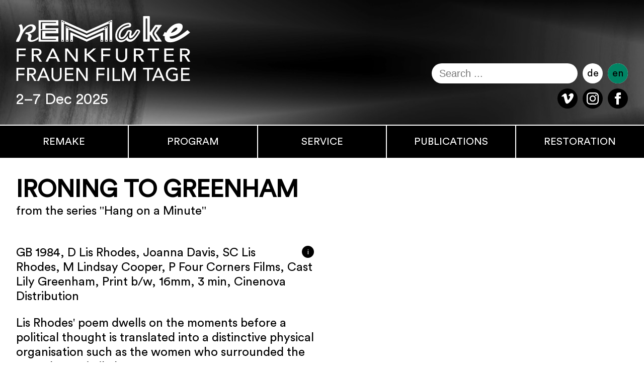

--- FILE ---
content_type: text/html; charset=utf-8
request_url: https://www.remake-festival.de/en/films/ironing-to-greenham/
body_size: 5008
content:
<!DOCTYPE html>
<html lang="en">

<head id="html-head">
	<meta http-equiv="content-type" content="text/html; charset=utf-8" />
<meta name="viewport" content="width=device-width, initial-scale=1.0" />

<title>IRONING TO GREENHAM | Remake Festival</title>
<!-- <link rel="icon" type="image/x-icon" href="/site/templates/img/favicon.ico"> -->

<link rel="stylesheet" href="/site/templates/styles/main.css">
<link rel="stylesheet" href="/site/templates/styles/tiny-slider.css"><style>.privacywire{background:#fff;bottom:-250%;box-shadow:0 -1px 3px rgba(0,0,0,.3);left:0;opacity:0;padding:1rem;position:fixed;right:0;transition:bottom .3s ease-in,opacity .3s ease;z-index:1}.show-banner .privacywire-banner,.show-message .privacywire-message,.show-options .privacywire-options{bottom:0;opacity:1}.privacywire-header{font-weight:700}.privacywire button[hidden],.privacywire-ask-consent-blueprint,[data-ask-consent-rendered="1"]{display:none}</style><script>var PrivacyWireSettings={"version":1,"dnt":"0","bots":"1","customFunction":"","messageTimeout":1500,"consentByClass":"1","cookieGroups":{"necessary":"Necessary Cookies","functional":"Functional","statistics":"Statistics","marketing":"Extrernal Video (Vimeo)","external_media":"External Media"}};</script><script type='module' src='/site/modules/PrivacyWire/js/PrivacyWire.js'></script><script nomodule type='text/javascript' src='/site/modules/PrivacyWire/js/ie_polyfill.js'></script><script nomodule type='text/javascript' src='/site/modules/PrivacyWire/js/PrivacyWire_legacy.js'></script></head>

<body id="html-body">

	
<div id="header" class="header-container">

  <div>
    
<div class="header for-desktop">
  <div class="header-top-section home-background-image" style="background-image: url('/site/assets/files/1/header_rm_4.jpg');">
    <div class="header-left">
      <div class="logo-header">
        <a href="/"><img src="/site/templates/img/remake-logo.svg" " alt=" Remake Festival Logo"></a>
      </div>
      <div class="header-date">
        2–7 Dec 2025      </div>
    </div>

    <div class=header-right>
      <div class="lang-search-container">
        
<div class="search-field">
  <form action="/en/search/" method="get">
    <input type="text" id="search-input" name="searchterm" class="searchterm" placeholder="Search ..." id="searchterm" autocomplete="off" value="">
  </form>
</div>          <div class="langswitch">
    <a class="" href="/films/ironing-to-greenham/">de</a>
  </div>
  <div class="langswitch">
    <a class="selected" href="/en/films/ironing-to-greenham/">en</a>
  </div>
      </div>
      <div class="social-media-container">
  <div class="social-media">
    <a href="https://vimeo.com/user72870492" target="_blank"><img src="/site/templates/img/vimeo.svg" alt="Vimeo"></a>
  </div>
  <div class="social-media">
    <a href="https://www.instagram.com/kinothek_asta_nielsen" target="_blank"><img src="/site/templates/img/instagram.svg" alt="Instagram"></a>
  </div>
  <div class="social-media">
    <a href="https://www.facebook.com/KinothekAstaNielsen" target="_blank"><img src="/site/templates/img/facebook.svg" alt="Facebook"></a>
  </div>
</div>    </div>
  </div>

    
<div class="menu-container">
      
<div class="menu-entry uppercase">
      <a onclick="toggleSubMenu(event)">
      <div class="menu-top">
        Remake      </div>
    </a>
    
  <ul class="sub-menu">
          <a href='/en/remake/about-the-festival/'><li>About the festival</li></a>
          <a href='/en/remake/team-2021/'><li>Team 2025</li></a>
          <a href='/en/remake/funders/'><li>Funders</li></a>
          <a href='/en/remake/partners/'><li>Partners</li></a>
          <a href='/en/remake/fotos-videos/'><li>Fotos/Videos</li></a>
          <a href='/en/remake/texts-speeches/'><li>Texts/Speeches</li></a>
      </ul>
</div>      
<div class="menu-entry uppercase">
      <a onclick="toggleSubMenu(event)">
      <div class="menu-top">
        program      </div>
    </a>
    
  <ul class="sub-menu">
          <a href='/en/program/booklet/'><li>Booklet (German)</li></a>
          <a href='/en/program/topics/'><li>Topics</li></a>
          <a href='/en/program/timetable/'><li>Timetable</li></a>
          <a href='/en/program/film-index/'><li>Film Index</li></a>
          <a href='/en/program/guests/'><li>Guests</li></a>
          <a href='/en/program/remake-on-location/'><li>Remake On Location</li></a>
      </ul>
</div>      
<div class="menu-entry uppercase">
      <a onclick="toggleSubMenu(event)">
      <div class="menu-top">
        Service      </div>
    </a>
    
  <ul class="sub-menu">
          <a href='/en/service/locations-and-ticket-information/'><li>Service and Ticket Information</li></a>
          <a href='/en/service/festivalorte/'><li>Festival venues</li></a>
      </ul>
</div>      
<div class="menu-entry uppercase">
      <a href='/en/publications/'>
      <div class="menu-top">
        Publications      </div>
    </a>
    
</div>      
<div class="menu-entry uppercase">
      <a onclick="toggleSubMenu(event)">
      <div class="menu-top">
        Restoration      </div>
    </a>
    
  <ul class="sub-menu">
          <a href='/en/restoration/flaming-ears/'><li>Flaming Ears</li></a>
          <a href='/en/restoration/recha-jungmann/'><li>Recha Jungmann</li></a>
      </ul>
</div>  </div></div>    
<div class="header for-mobile">
  <div class="header-top-section home-background-image" style="background-image: url('/site/assets/files/1/header_rm_4.jpg');">
    <div class="header-left">
      <div class="logo-header">
        <a href="/"><img src="/site/templates/img/remake-logo.svg" " alt=" Remake Festival Logo"></a>
      </div>
      <div class="header-date">
        2–7 Dec 2025      </div>
    </div>
    <div class="header-right">
      <div class="menu-button-container" onclick="openNav()">
        <div class="menu-button">
          <img src="/site/templates/img/burger.svg" alt="Menu">
        </div>
      </div>
    </div>
  </div>
</div>  </div>

  <div id="nav-mobile" class="menu-mobile">
  <div class="header-top-section home-background-image" style="background-image: url('/site/assets/files/1/header_rm_4.jpg');">
    <div class="header-left">
      <div class="logo-header">
        <a href="/"><img src="/site/templates/img/remake-logo.svg" " alt=" Remake Festival Logo"></a>
      </div>
      <div class="header-date">
        2–7 Dec 2025      </div>
    </div>
    <div class="header-right">
      <div class="menu-button-container" onclick="closeNav()">
        <div class="menu-button">
          <img src="/site/templates/img/cross.svg" alt="Close">
        </div>
      </div>
    </div>
  </div>
  <div class="menu-mobile-content">
        
<div class="menu-container">
      
<div class="menu-entry uppercase">
      <a onclick="toggleSubMenu(event)">
      <div class="menu-top">
        Remake      </div>
    </a>
    
  <ul class="sub-menu">
          <a href='/en/remake/about-the-festival/'><li>About the festival</li></a>
          <a href='/en/remake/team-2021/'><li>Team 2025</li></a>
          <a href='/en/remake/funders/'><li>Funders</li></a>
          <a href='/en/remake/partners/'><li>Partners</li></a>
          <a href='/en/remake/fotos-videos/'><li>Fotos/Videos</li></a>
          <a href='/en/remake/texts-speeches/'><li>Texts/Speeches</li></a>
      </ul>
</div>      
<div class="menu-entry uppercase">
      <a onclick="toggleSubMenu(event)">
      <div class="menu-top">
        program      </div>
    </a>
    
  <ul class="sub-menu">
          <a href='/en/program/booklet/'><li>Booklet (German)</li></a>
          <a href='/en/program/topics/'><li>Topics</li></a>
          <a href='/en/program/timetable/'><li>Timetable</li></a>
          <a href='/en/program/film-index/'><li>Film Index</li></a>
          <a href='/en/program/guests/'><li>Guests</li></a>
          <a href='/en/program/remake-on-location/'><li>Remake On Location</li></a>
      </ul>
</div>      
<div class="menu-entry uppercase">
      <a onclick="toggleSubMenu(event)">
      <div class="menu-top">
        Service      </div>
    </a>
    
  <ul class="sub-menu">
          <a href='/en/service/locations-and-ticket-information/'><li>Service and Ticket Information</li></a>
          <a href='/en/service/festivalorte/'><li>Festival venues</li></a>
      </ul>
</div>      
<div class="menu-entry uppercase">
      <a href='/en/publications/'>
      <div class="menu-top">
        Publications      </div>
    </a>
    
</div>      
<div class="menu-entry uppercase">
      <a onclick="toggleSubMenu(event)">
      <div class="menu-top">
        Restoration      </div>
    </a>
    
  <ul class="sub-menu">
          <a href='/en/restoration/flaming-ears/'><li>Flaming Ears</li></a>
          <a href='/en/restoration/recha-jungmann/'><li>Recha Jungmann</li></a>
      </ul>
</div>  </div>        
<div class="menu-container">
      
<div class="menu-entry uppercase">
      <a href='/en/contact/'>
      <div class="menu-top">
        Contact      </div>
    </a>
    
</div>      
<div class="menu-entry uppercase">
      <a href='/en/newsletter/'>
      <div class="menu-top">
        Newsletter      </div>
    </a>
    
</div>      
<div class="menu-entry uppercase">
      <a onclick="toggleSubMenu(event)">
      <div class="menu-top">
        Press area      </div>
    </a>
    
  <ul class="sub-menu">
          <a href='/en/presse-area/presse-1/'><li>Contact person</li></a>
          <a href='/en/presse-area/presse-2/'><li>Press releases (German)</li></a>
          <a href='/en/presse-area/downloads/'><li>Downloads</li></a>
      </ul>
</div>      
<div class="menu-entry uppercase">
      <a href='/en/imprit-privacy-policy/'>
      <div class="menu-top">
        Imprint      </div>
    </a>
    
</div>      
<div class="menu-entry uppercase">
      <a onclick="toggleSubMenu(event)">
      <div class="menu-top">
        Archive      </div>
    </a>
    
  <ul class="sub-menu">
          <a href='/en/archive/2023/'><li>2023</li></a>
          <a href='/en/archive/2021/'><li>2021</li></a>
          <a href='/en/archive/2019/'><li>2019</li></a>
          <a href='/en/archive/2018/'><li>2018</li></a>
      </ul>
</div>  </div>    <div class="menu-mobile-entry">
      
<div class="search-field">
  <form action="/en/search/" method="get">
    <input type="text" id="search-input" name="searchterm" class="searchterm" placeholder="Search ..." id="searchterm" autocomplete="off" value="">
  </form>
</div>    </div>
    <div class="menu-mobile-entry">
      <div class="lang-social-container">
        <div class="lang-container">
            <div class="langswitch">
    <a class="" href="/films/ironing-to-greenham/">de</a>
  </div>
  <div class="langswitch">
    <a class="selected" href="/en/films/ironing-to-greenham/">en</a>
  </div>
        </div>
        <button class="privacywire-show-options">Cookies</button>
        <div class=social-media-right>
          <div class="social-media-container">
  <div class="social-media">
    <a href="https://vimeo.com/user72870492" target="_blank"><img src="/site/templates/img/vimeo.svg" alt="Vimeo"></a>
  </div>
  <div class="social-media">
    <a href="https://www.instagram.com/kinothek_asta_nielsen" target="_blank"><img src="/site/templates/img/instagram.svg" alt="Instagram"></a>
  </div>
  <div class="social-media">
    <a href="https://www.facebook.com/KinothekAstaNielsen" target="_blank"><img src="/site/templates/img/facebook.svg" alt="Facebook"></a>
  </div>
</div>        </div>
      </div>
    </div>
  </div>
</div>
</div>
	<div class="page-content">
		<div class="film-content">
  
<div class="film-container">
  <div class="film-text">
    <div class="film-title uppercase">IRONING TO GREENHAM</div>
          <div class="film-alternative-title">from the series "Hang on a Minute"</div>
        <div class="film-info-container">
      <div class="legend-link" onclick="openLegend()">i</div>

      <div><p>GB 1984, D Lis Rhodes, Joanna Davis, SC Lis Rhodes, M Lindsay Cooper, P Four Corners Films, Cast Lily Greenham, Print b/w, 16mm, 3 min, Cinenova Distribution</p></div>
      <div><p>Lis Rhodes' poem dwells on the moments before a political thought is translated into a distinctive physical organisation such as the women who surrounded the Greenham missile base.<br />
One of thirteen 1 minute films which grew out of a series of short poems written by Lis Rhodes, reflecting on the traditional patterns of oppression in women's lives (pornography, violence, nuclear weapons) and the many forms that resistance takes. Made with the artist Jo Davis and commissioned by Channel 4 for television broadcast. (Catalogue Luxonline)</p></div>
    </div>
  </div>
  <div class="film-image">
      </div>
</div>

<div class="legend-container">
  <span class="lightbox-close" onclick="closeLegend()">&times;</span>
  <div class="legend-content">
    <div class="legend-column">
      <table class="legend-table">
        <thead>
          <th colspan="2" class="legend-heading">Acronyms</th>
        </thead>
        <tbody>
                      <tr>
              <td>amer.</td>
              <td>American English</td>
            </tr>
                      <tr>
              <td>b/w</td>
              <td>Black and white</td>
            </tr>
                      <tr>
              <td>OV</td>
              <td>Original version</td>
            </tr>
                      <tr>
              <td>SUB</td>
              <td>Subtitles</td>
            </tr>
                      <tr>
              <td>+SUB</td>
              <td>electronic live subtitling (below the image)</td>
            </tr>
                      <tr>
              <td>INT</td>
              <td>Intertitles</td>
            </tr>
                  </tbody>
      </table>
    </div>
    <div class="legend-column">
      <table class="legend-table">
        <thead>
          <th colspan="2" class="legend-heading">Countries</th>
        </thead>
        <tbody>
                      <tr>
              <td>AT</td>
              <td>Austria</td>
            </tr>
                      <tr>
              <td>FRG</td>
              <td>Federal Republic of Germany (historic)</td>
            </tr>
                      <tr>
              <td>BLR</td>
              <td>Belarus</td>
            </tr>
                      <tr>
              <td>DE</td>
              <td>Germany</td>
            </tr>
                      <tr>
              <td>CAN</td>
              <td>Canada</td>
            </tr>
                      <tr>
              <td>GDR</td>
              <td>German Democratic Republic (historic)</td>
            </tr>
                      <tr>
              <td>EGY</td>
              <td>Egypt</td>
            </tr>
                      <tr>
              <td>FR</td>
              <td>France</td>
            </tr>
                      <tr>
              <td>GB</td>
              <td>Great Britain</td>
            </tr>
                      <tr>
              <td>URY</td>
              <td>Uruguay</td>
            </tr>
                      <tr>
              <td>BRA</td>
              <td>Brasil</td>
            </tr>
                      <tr>
              <td>SWE</td>
              <td>Sweden</td>
            </tr>
                      <tr>
              <td>UKR</td>
              <td>Ukraine</td>
            </tr>
                      <tr>
              <td>PL</td>
              <td>Poland</td>
            </tr>
                      <tr>
              <td>IDN</td>
              <td>Indonesia</td>
            </tr>
                      <tr>
              <td>PRT</td>
              <td>Portugal</td>
            </tr>
                      <tr>
              <td>HRV</td>
              <td>Croatia</td>
            </tr>
                      <tr>
              <td>ECU</td>
              <td>Ecuador</td>
            </tr>
                      <tr>
              <td>HUN</td>
              <td>Hungary</td>
            </tr>
                      <tr>
              <td>AUS</td>
              <td>Australia</td>
            </tr>
                      <tr>
              <td>IT</td>
              <td>Italy</td>
            </tr>
                      <tr>
              <td>MEX</td>
              <td>Mexico</td>
            </tr>
                      <tr>
              <td>IND</td>
              <td>India</td>
            </tr>
                  </tbody>
      </table>
    </div>
  </div>
</div>
      <div class="film-presentation">Film presentation:</div>
                  <div class="film-presentation-link">
          <a href="/en/events/2018/begrussung-zu-den-frankfurter-frauen-film-tagen-2018-frauenrechte-und-feministische-filmarbeit-1910-2017/">Wed, 11/07/2018, 07:00 PM: Begrüßung zu den Frankfurter Frauen Film Tagen 2018: Frauenrechte und feministische Filmarbeit 1910-2017</a>
        </div>
            
	<div class="horizontal-line"></div>

</div>
	</div>

	
<div class="footer for-desktop">
    
<div class="menu-container">
      
<div class="menu-entry uppercase">
      <a href='/en/contact/'>
      <div class="menu-top">
        Contact      </div>
    </a>
    
</div>      
<div class="menu-entry uppercase">
      <a href='/en/newsletter/'>
      <div class="menu-top">
        Newsletter      </div>
    </a>
    
</div>      
<div class="menu-entry uppercase">
      <a onclick="toggleSubMenu(event)">
      <div class="menu-top">
        Press area      </div>
    </a>
    
  <ul class="sub-menu">
          <a href='/en/presse-area/presse-1/'><li>Contact person</li></a>
          <a href='/en/presse-area/presse-2/'><li>Press releases (German)</li></a>
          <a href='/en/presse-area/downloads/'><li>Downloads</li></a>
      </ul>
</div>      
<div class="menu-entry uppercase">
      <a href='/en/imprit-privacy-policy/'>
      <div class="menu-top">
        Imprint      </div>
    </a>
    
</div>      
<div class="menu-entry uppercase">
      <a onclick="toggleSubMenu(event)">
      <div class="menu-top">
        Archive      </div>
    </a>
    
  <ul class="sub-menu">
          <a href='/en/archive/2023/'><li>2023</li></a>
          <a href='/en/archive/2021/'><li>2021</li></a>
          <a href='/en/archive/2019/'><li>2019</li></a>
          <a href='/en/archive/2018/'><li>2018</li></a>
      </ul>
</div>  </div>
  <div class="footer-bottom-section home-background-image" style="background-image: url('/site/assets/files/1/header_rm_4.jpg');">
    <a href="http://kinothek-asta-nielsen.de" target="_blank">
      <img src="/site/templates/img/asta-nielsen-logo-footer.svg" alt="Kinothek Asta Nielsen">
    </a>
    <div>
      <div class="social-media-container">
  <div class="social-media">
    <a href="https://vimeo.com/user72870492" target="_blank"><img src="/site/templates/img/vimeo.svg" alt="Vimeo"></a>
  </div>
  <div class="social-media">
    <a href="https://www.instagram.com/kinothek_asta_nielsen" target="_blank"><img src="/site/templates/img/instagram.svg" alt="Instagram"></a>
  </div>
  <div class="social-media">
    <a href="https://www.facebook.com/KinothekAstaNielsen" target="_blank"><img src="/site/templates/img/facebook.svg" alt="Facebook"></a>
  </div>
</div></div>
      <button class="privacywire-show-options">Cookies</button>
  </div>
</div>

<script src="/site/templates/scripts/main.js"></script>
<script type="text/plain" data-type="text/javascript" data-category="marketing" data-src="/site/templates/scripts/vimeo-settings.js" class="require-consent"></script>
<script src="/site/templates/scripts/masonry.pkgd.min.js"></script>
<script src="/site/templates/scripts/tiny-slider.js"></script>
<div class="privacywire-wrapper" id="privacywire-wrapper">
    <div class="privacywire-page-wrapper">
        <div class="privacywire privacywire-banner">
            <div class='privacywire-header'>This website is using cookies</div>            <div class="privacywire-body">
                <div class="privacywire-text"><p>These include essential cookies that are necessary for the operation of the site, as well as others to display personalized content. You can decide for yourself which categories you want to allow. Please note that based on your settings, not all functions of the website may be available.</p></div>
                <div class="privacywire-buttons">
                    <button class="allow-all" hidden>Accept all</button>
                    <button class="allow-necessary" >Accept necessary cookies only</button>

                    <button class="choose" >Choose cookies</button>
                </div>
                            </div>

        </div>
        <div class="privacywire privacywire-options">
            <div class='privacywire-header'>This website is using cookies</div>            <div class="privacywire-body">
                <div class="privacywire-text"><p>These include essential cookies that are necessary for the operation of the site, as well as others to display personalized content. You can decide for yourself which categories you want to allow. Please note that based on your settings, not all functions of the website may be available.</p></div>
                <div class="privacywire-text">
                    <ul>
                        <li >
                            <label for="necessary"><input class="required" type="checkbox" name="necessary" id="necessary" value="1" checked disabled>Necessary Cookies</label>
                        </li>
                        <li hidden>
                            <label for="functional"><input class="optional" type="checkbox" name="functional" id="functional" value="0">Functional</label>
                        </li>
                        <li hidden>
                            <label for="statistics"><input class="optional" type="checkbox" name="statistics" id="statistics" value="0">Statistics</label>
                        </li>
                        <li >
                            <label for="marketing"><input class="optional" type="checkbox" name="marketing" id="marketing" value="0">Extrernal Video (Vimeo)</label>
                        </li>
                        <li hidden>
                            <label for="external_media"><input class="optional" type="checkbox" name="external_media" id="external_media" value="0">External Media</label>
                        </li>
                    </ul>
                </div>
                <div class="privacywire-buttons">
                    <button class="toggle" hidden>Toggle options</button>
                    <button class="save">Save preferences</button>
                    <button class="allow-all" >Accept all</button>
                </div>
                            </div>
        </div>
        <div class="privacywire privacywire-message"><div class="privacywire-body">Your cookie preferences have been saved.</div></div>
    </div>
</div><div hidden class="privacywire-ask-consent-blueprint" id="privacywire-ask-consent-blueprint">
    <div class="privacywire-consent-message"><p>To load this element, it is required to consent to the following cookie category: {category}.</p></div>
    <button class="privacywire-consent-button"
            data-consent-category="{categoryname}">Load {category} cookies</button>
</div></body>

</html>

--- FILE ---
content_type: text/css; charset=utf-8
request_url: https://www.remake-festival.de/site/templates/styles/main.css
body_size: 6182
content:
:root {
  --white: #ffffff;
  --black: #000000;
  --lightgrey: #e0e0e0;
  --grey: #c0c0c0;
  --darkgrey: #282828;
  --langswitch-selected-color: #018464;

  --display-block-mobile: block;
  --display-block-desktop: none;
  --display-flex-mobile: flex;
  --display-flex-desktop: none;
  --hide-on-mobile: none;

  --maximal-page-width: 1800px;

  --h1-font-size: 36px;
  --h2-font-size: 30px;
  --h3-font-size: 22px;
  --normal-font-size: 20px;
  --slider-font-size: 20px;
  --small-font-size: 16px;
  --subtitle-font-size: var(--normal-font-size);
  --header-footer-font-size: var(--small-font-size);
  
  --header-color: var(--white);
  --header-background-color: var(--black);
  --header-position: sticky;
  --header-logo-height: 60px;
  --header-date-padding: 9px;
  --header-date-size: 12px;
  
  --circle-diameter: 30px;
  --search-field-length: 180px;

  --menu-button-icon-size: 50px;

  --column-direction: column;
  --small-column-width: 100%;
  --big-column-width: 100%;

  --number-of-columns: 1;
  --column-gap: 0;
    
  --menu-border-width: 2px; 
  --menu-border-width-top: 0;
  --menu-border-width-right: 0;
  --menu-border-width-bottom: var(--menu-border-width);
  --menu-border-width-left: 0;
  --menu-direction: column;
  --sub-menu-position: unset;
  
  --menu-margin-top-bottom: 15px;
  --margin-10-desktop: 0;
  --margin-10-mobile: 10px;
  --flex-on-desktop: block;

  --page-padding-top-bottom: 28px;

  --padding-bottom-page-header: 36px;

  --page-padding-left-right: 28px;
  --half-column-distance: 0;

  --image-padding-bottom: 16px;

  --slider-text-margin-bottom: 10px;
  --slider-padding-bottom: 8px;

  --teaser-width: 100%;

  --header-padding-top-bottom: 20px;
  --header-padding-left-right: var(--page-padding-left-right);

  --gallery-gap: 28px;
  --gallery-factor: 0.5;
  --gallery-height: 70px;
  --gallery-image-width: 50%;
  --lightbox-image-width: 100%;
  --legend-width: 90%;
  --legend-left: 5%;
  --position-legend: 20%;

  --video-max-width: 1080px;
  --gallery-z: auto;

  --legend-link-margin-top: 16px;
  --order-title-right: -1;
  --guest-image-width: 50%;
  --event-image-width: 100%;
}

@media screen and (min-width: 786px) {
  :root {
    --display-block-mobile: none;
    --display-block-desktop: block;
    --display-flex-mobile: none;
    --display-flex-desktop: flex;
    --hide-on-mobile: block;

    --h1-font-size: 42px;
    --h2-font-size: 33px;
    --h3-font-size: 26px;
    --normal-font-size: 22px;
    --slider-font-size: 33px;
    --small-font-size: 18px;
    --subtitle-font-size: var(--small-font-size);
    --header-footer-font-size: var(--small-font-size);

    --header-position: static;
    --header-logo-height: 120px;
    --header-date-padding: 15px;
    --header-date-size: 26px;

    --menu-border-width-top: var(--menu-border-width);
    --menu-border-width-right: var(--menu-border-width);
    --menu-border-width-bottom: var(--menu-border-width);
    --menu-border-width-left: var(--menu-border-width);
    --menu-direction: row;
    --sub-menu-position: absolute;
    --margin-10-desktop: 10px;
    --margin-10-mobile: 0;
    --flex-on-desktop: flex;

    --page-padding-top-bottom: 22px;
    --page-padding-left-right: 22px;

    --padding-bottom-page-header: 42px;
    
    --half-column-distance: 11px;

    --image-padding-bottom: 22px;

    --slider-text-margin-bottom: 26px;
    --slider-padding-bottom: 18px;

    --teaser-width:  50%;

    --column-direction: row;
    --small-column-width: 25%;
    --big-column-width: 50%;

    --number-of-columns: 3;
    --column-gap: 20px;

    --gallery-gap: 22px;
    --gallery-factor: 0.75;
    --gallery-height: 150px;
    --gallery-image-width: 25%;
    --lightbox-image-width: 100%;
    --legend-width: 80%;
    --legend-left: 10%;
    /* --position-legend: 220px; */
    --gallery-z: auto;
    --legend-link-margin-top: 20px;
    --order-title-right: 1;
    --guest-image-width: 35%;
    --event-image-width: 50%;
  }
}

@media screen and (min-width: 1024px) {
  :root {
    --h1-font-size: 48px;
    --h2-font-size: 36px;
    --h3-font-size: 32px;
    --normal-font-size: 24px;
    --slider-font-size: 36px;
    --small-font-size: 20px;
    --subtitle-font-size: var(--small-font-size);
    --header-footer-font-size: var(--small-font-size);

    --circle-diameter: 40px;
    --search-field-length: 260px;

    --menu-margin-top-bottom: 20px;

    --page-padding-top-bottom: 32px;
    --page-padding-left-right: 32px;

    --padding-bottom-page-header: 48px;

    --half-column-distance: 16px;

    --image-padding-bottom: 26px;

    --slider-text-margin-bottom: 40px;
    --slider-padding-bottom: 28px;

    --header-padding-top-bottom: var(--page-padding-top-bottom);
    --header-padding-left-right: var(--page-padding-left-right);
    --header-logo-height: 130px;
    --header-date-padding: 18px;
    --header-date-size: 30px;
    --gallery-gap: 36px;
    --column-gap: 30px;
    /* --position-legend: 280px; */
    --legend-link-margin-top: 24px;
  }
}

@font-face {
  font-family: 'CircularStd';
  src: url('fonts/CircularStd-Book.otf') format('opentype');
  font-weight: 400;
  font-style: normal;
}

body {
  display: flex;
  margin: 0 auto;
  padding: 0;
  flex-direction: column;
  max-width: var(--maximal-page-width);
}

html, body {
  min-height: 100vh;
  font-family: 'CircularStd', sans-serif;
  font-size: var(--small-font-size);
}

.page-content {
  flex: 1;
  color: var(--black);
  background-color: var(--white);
  padding: var(--page-padding-top-bottom) var(--page-padding-left-right);
  z-index: var(--gallery-z);
  position: relative;
}

.header-container {
  position: var(--header-position);
  top: 0;
  z-index: 10;
}

.header {
  font-size: var(--header-footer-font-size);
  color: var(--header-color);
  background-color: var(--header-background-color);
}
.header.for-mobile {
  border-bottom: var(--menu-border-width) solid var(--white);
}
.header-top-section, .footer-bottom-section {
  display: flex;
  justify-content: space-between;
  padding: var(--header-padding-top-bottom) var(--header-padding-left-right);
}
.home-background-image {
  background-position: center;
  background-repeat: no-repeat;
}

.logo-header {
  position: relative;
}
.logo-header img {
  width: auto;
  height: var(--header-logo-height);
  max-height: 100%;
  display: block;
}
.header-date {
  font-size: var(--header-date-size);
  padding-top: var(--header-date-padding);
  color: var(--white);
}

.menu-container {
  display: flex;
  justify-content: space-between;
  flex-direction: var(--menu-direction);
}

.menu-entry, .menu-mobile-entry {
  flex: 1;
  display: var(--flex-on-desktop);
  justify-content: center;
  align-items: center;
  color: var(--white);
  border-top: var(--menu-border-width-top) solid var(--white);
  border-right: var(--menu-border-width-right) solid var(--white);
  border-bottom: var(--menu-border-width-bottom) solid var(--white);
  border-left: var(--menu-border-width-left) solid var(--white);
  padding: 0;
  margin: 0;
  position: relative;
  cursor: pointer;
}
.menu-mobile-entry {
  padding: 15px 0;
  display: block;

}
.menu-top {
  margin: var(--menu-margin-top-bottom) 0;
  height: 100%;
}
.menu-entry:hover, .sub-menu li:hover {
  background-color: var(--darkgrey);
}

.menu-entry a {
  color: var(--white);
  text-decoration: none;
  display: block;
  text-align: center;
  width: 100%;
  height: 100%;
}
.menu-entry {
  border-left: none;
}
.menu-entry:last-child {
  border-right: none;
}
.lang-social-container {
  margin: 0 15px;
  display: flex;
  justify-content: space-between;
  align-items: flex-end;
}
.lang-container {
  flex: 1;
  display: flex;
}
.sub-menu {
  display: none;
  position: var(--sub-menu-position);
  top: 100%;
  left: 0;
  background-color: var(--black);
  list-style-type: none;
  text-align: center;
  margin: 0;
  color: var(--white);
  border-top: var(--menu-border-width-top) solid var(--white);
  padding: 0;
  width: 100%; 
  z-index: 100;
}
.sub-menu li {
  padding: var(--menu-margin-top-bottom) 2px;
}
.footer .sub-menu {
  top: auto;
  bottom: 100%;
  border-top: none;
  border-bottom: var(--menu-border-width-bottom) solid var(--white);
}

.header-right {
  margin-top: auto
}

.lang-search-container {
  list-style-type: none;
  display: flex;
  align-items: center;
  justify-content: flex-end; 
  margin: 0;
  padding: 0;
}

.langswitch, .search-field {
  display: flex;
  align-items: center;
  justify-content: center;
  height: var(--circle-diameter);
}

.uppercase {
  text-transform: uppercase;
}

.langswitch, .social-media, .show-events, .legend-link {
  display: flex;
  align-items: center;
  justify-content: center;
  width: var(--circle-diameter);
  height: var(--circle-diameter);
  border-radius: 50%;
  background-color: var(--white);
  margin-left: 10px;
}
.legend-link {
  color: var(--white);
  background-color: var(--black);
  cursor: pointer;
  float: right;
  font-size: 14px;
  margin-top: var(--legend-link-margin-top);
  padding: 3px 2px 1px;
  width: 20px;
  height: 20px;
}
.langswitch a, .social-media a {
  display: flex !important;;
  align-items: center;
  justify-content: center;
  text-decoration: none;
  color: var(--black);
  font-size: var(--header-footer-font-size);
  width: var(--circle-diameter);
  height: var(--circle-diameter);
  border-radius: 50%;
}
.langswitch a.selected {
  background-color: var(--langswitch-selected-color);
}
.social-media img {
  vertical-align: middle;
  max-width: 65%;
  max-height: 65%;
}
.header-top-section .social-media {
  background-color: var(--black);
}
.header-top-section .social-media img {
  filter: brightness(0) invert(1);
}

.search-field {
  overflow: hidden;
  margin: 0;
}

.searchterm {
  font-size: var(--small-font-size);
  color: var(--black);
  border: none;
  outline: none;
  width: var(--search-field-length);
  background-color: var(--white);
  border-radius: var(--circle-diameter);
  height: var(--circle-diameter);
  padding: 0 15px;
}

.search-result-text {
  padding-bottom: 20px;
  font-weight: bold;
}
.search-result {
  padding-bottom: 7px;
}
.search-result a, .guest-container a {
  color: var(--black);
}
.search-result a:hover {
  text-decoration: none;
}

.social-media-container, .menu-button-container {
  flex: 1;
  display: flex;
  justify-content: flex-end;
  margin-top: var(--margin-10-desktop);
  margin-right: var(--margin-10-mobile);
}
.menu-button-container {
  margin-right: 0;
}
.social-media {
  margin-left: 10px;
}

.for-mobile {
  display: var(--display-block-mobile);
}
.for-desktop {
  display: var(--display-block-desktop);
}
.for-mobile-flex {
  display: var(--display-flex-mobile);
}
.for-desktop-flex {
  display: var(--display-flex-desktop);
}
.hide-on-mobile {
  display: var(--hide-on-mobile)
}

.menu-button {
  display: var(--display-flex-mobile);
  width: var(--menu-button-icon-size);
  height: var(--menu-button-icon-size);
  background-color: var(--white);
  border-radius: 50%;
  box-sizing: border-box;
  cursor: pointer;
  justify-content: center;
  align-items: center;
}

.menu-button img {
  width: 30px;
  height: 30px;
}

.menu-mobile {
  display: var(--display-block-mobile);
  background-color: var(--black);
  color: var(--white);
  height: 0;
  width: 100%;
  position: fixed;
  z-index: 10;
  top: 0;
  left: 0;
  overflow-x: hidden;
}

.menu-mobile-content {
  position: relative;
  width: 100%;
  text-align: center;
  border-top: var(--menu-border-width) solid var(--white);
}

.menu-mobile a {
  text-decoration: none;
  display: block;
}

.closebtn {
  position: absolute;
  top: 10px;
  right: 30px;
  font-size: 60px;
  z-index: 100;
}

.show-events {
  display: inline-block;
}

.footer {
  font-size: var(--header-footer-font-size);
  color: var(--white);
  background-color: var(--black);
}
.footer img {
  width: 200px;
}


.page-header {
   padding-bottom: var(--padding-bottom-page-header); 
}
.page-title {
  font-size: var(--h1-font-size);
  font-weight: bold;
  text-align: left;
}
.page-subtitle {
  font-size: var(--normal-font-size);
  font-weight: bold;
  text-align: left;
}
.event-description {
  font-size: var(--normal-font-size);
}
.event-tagline {
  font-size: var(--normal-font-size);
  font-weight: bold;
  padding-bottom: 10px;
}
.event-footer {
  font-size: var(--normal-font-size);
  text-align: center;
}
.event-date {
  text-align: center;
  font-weight: bold;
  padding-bottom: 20px;
}
.event-ticket-link, .teaser-link, .privacywire-buttons button {
  display: inline-block;
  padding: 14px 48px;
  margin: 10px 0;
  color: var(--white);
  background-color: var(--black);
  border-radius: 30px;
  text-align: center;
  font-size: var(--small-font-size);
}
.event-image img {
  width: var(--event-image-width);
}

.privacywire-buttons button {
  text-decoration: underline;
  cursor: pointer;
}

.teasers {
  display: flex;
  flex-wrap: wrap;
  justify-content: space-between;
}
.teaser-container {
  flex-basis: 50%;
  padding: 0 0 20px 0;
  box-sizing: border-box;
  width: var(--teaser-width);
}
.teaser-container img {
  width: 100%;
  padding-bottom: var(--image-padding-bottom);
}
.teasers-sizer, .teaser-container  { 
  width: calc(50% - var(--half-column-distance)); 
}
.gutter-sizer { 
  width: calc(2 * var(--half-column-distance));
}
.teaser-link-container {
  text-align: center;
}
.teaser-title {
  font-weight: bold;
  font-size: var(--h2-font-size);
}
.teaser-text {
  font-size: var(--normal-font-size);
}

.slider {
  max-width: var(--maximal-page-width);
  position: relative;
  margin: auto;
  padding-bottom: var(--slider-padding-bottom);
  margin: calc(-1 * var(--page-padding-top-bottom)) calc(-1 * var(--page-padding-left-right)) 0 calc(-1 * var(--page-padding-left-right));
}
.slider img {
  width: calc(100% + 2 * var(--page-padding-left-right));

}

.tns-item, .tns-item img {
  perspective: 1000;
  backface-visibility: hidden;
  transform: translate3d(0, 0, 0);
  -webkit-perspective: 1000;
  -webkit-backface-visibility: hidden;
  -webkit-transform: translate3d(0, 0, 0);
}

.slider-text {
  text-align: center;
  position: absolute;
  bottom: var(--slider-text-margin-bottom);
  left: 0;
  right: 0;
}
.slider-link {
  position: relative; 
  display: inline-block; 
}
.slider-title, .slider-subtitle {
  color: var(--white);
  background-color: var(--black);
  font-size: var(--slider-font-size);
  font-weight: bold;
  padding: 5px;
  display: block;
  margin: 0 auto;
  max-width: fit-content
}
.prev-slide, .next-slide {
  cursor: pointer;
  position: absolute;
  top: 46%;
  transform: translateY(-50%);
  width: auto;
  padding: 10px;
  color: var(--white);
  font-weight: bold;
  font-size: 18px;
  user-select: none;
  text-decoration: none;
  line-height: 1;
}
.prev-slide:hover, .next-slide:hover {
  background-color: rgba(0,0,0,0.2);
}
.next-slide {
  right: 0;
}

.page-image img {
  width: calc(100% + 2 * var(--page-padding-left-right));
  margin: 0 calc(-1 * var(--page-padding-left-right));
  height: auto;
}
.page-image-caption {
  padding: 0 0 var(--image-padding-bottom) 0;
  text-align: right;
}
.text-container {
  padding: 20px 0;
  display: flex;
  flex-wrap: wrap;
  flex-direction: var(--column-direction);
}
.text-title, .guest-title {
  padding-bottom: 20px;
  font-size: var(--h2-font-size);
  font-weight: bold;
  flex-basis: 50%;
  padding-right: var(--half-column-distance);
}
.text-title.title-right {
  padding-right: 0;
  padding-left: var(--half-column-distance);
  order: var(--order-title-right);
}
.text-title p {
  margin: 0;
}
.text-content {
  flex: 1;
  font-size: var(--normal-font-size);
  padding-left: var(--half-column-distance);
}
.text-content.text-left {
  padding-left: 0;
  order: -1;
  padding-right: var(--half-column-distance);
}
.text-content p {
  margin-top: 0;
  margin-bottom: 10px;
}
.text-content h4 {
  margin-top: 50px;
  margin-bottom: 15px;
}
.text-content a {
  color: var(--black);
}

.guests-title {
  padding-bottom: 30px;
  font-size: var(--h2-font-size);
  font-style: italic;
}
.guest-container {
  display: flex;
  justify-content: space-between;
  align-items: flex-start;
  flex-direction: var(--column-direction);
  padding-bottom: 25px;
}
.guest-first-container {
  flex-basis: 50%;
  padding-right: var(--half-column-distance);
}
.guest-first-container p {
  margin-top: 0;
}
.guest-second-container {
  flex-basis: 50%;
  padding-left: var(--half-column-distance);
}
.guest-image-container {
  width: var(--guest-image-width);
  height: auto;
}
.guest-image-container img {
  width: 100%;
  height: auto;
  display: block;
  margin-bottom: 12px;
}
.guest-second-container p {
  margin: 0 0 5px;
}
.guest-image-caption {
  padding: 0 0 15px;
}

.film-container {
  padding-bottom: 30px;
  display: flex;
  justify-content: center;
  flex-direction: var(--column-direction);
}
.film-title {
  font-weight: bold;
  font-size: var(--h1-font-size);
}
.alternative_title {
  font-size: var(--subtitle-font-size);
}
.film-info-container{
  /* TODO set padding with variable! */
  padding: 30px 0 10px;
}
.legend-link {
  float: right;
}
.film-text {
  flex: 1;
  padding-right: var(--half-column-distance);
  font-size: var(--normal-font-size);
}
.film-image {
  flex: 1;
  padding-left: var(--half-column-distance);
}
.film-image img {
  height: auto;
  display: block;
  width: 100%
}
.film-subtitle, .event-image-caption {
  margin: 6px 0 12px;
}

.horizontal-line {
  height: 2px;
  width: 100%;
  /* TODO set margins with variable! */
  margin: 25px 0 50px;
  background-color: var(--black);
}

.accordion-group {
  border-top: 1px solid var(--black);
  padding-bottom: 40px;
}
.accordion-subtitle {
  font-size: var(--h2-font-size);
  font-weight: bold;
  padding-bottom: 20px;
}

.accordion {
  display: block;
  text-align: center;
  align-items: center;
  justify-content: center;
  background-color: var(--lightgrey);
  color: var(--black);
  cursor: pointer;
  padding: 18px;
  width: 100%;
  border: none;
  outline: none;
  font-size: var(--h3-font-size);
  transition: 0.4s;
}
div:not(.accordion-wrapper) + div.accordion-wrapper {
  border-top: 1px solid var(--black);
}

.accordion-wrapper:last-child {
  border-bottom: 10px solid red;
}
.underline {
  text-decoration: underline;
}

.active  {
  background-color: var(--white);
}

.accordion:after, .active:after {
  content: '';
  font-weight: bold;
  width: var(--circle-diameter);
  height: var(--circle-diameter);
  border-radius: 50%;
  background-color: var(--black);
  margin-left: 10px;
  display: inline-block;
  background-size: 70%;
  background-position: center;
  background-repeat: no-repeat;
  vertical-align: bottom; 
}
.accordion:after {
  background-image: url('/site/templates/img/down-arrow.svg');
}
.active:after {
  background-image: url('/site/templates/img/close-x.svg');
}

.panel {
  font-size: var(--small-font-size);
  display: flex;
  flex-wrap: wrap;
  padding: 0;
  background-color: var(--white);
  max-height: 0;
  overflow: hidden;
  transition: max-height 0.2s ease-out;
  border-bottom: 1px solid var(--black);
}
.panel-row {
  display: flex;
  width: 100%;
  flex-direction: var(--column-direction);
}
.panel-link {
  text-decoration: none;
  color: var(--black);
  width: 100%;
}
.panel-column_1, .panel-column_2 {
  width: var(--small-column-width);
  padding: 10px;
  box-sizing: border-box;
}
.panel-column_2 img {
  width: 100%;
  height: 100%;
  object-fit: contain;
  padding-bottom: 5px;
}
.panel-image-caption {
  padding-bottom: 10px;
}
.panel-column_3 {
  width: var(--big-column-width);
  padding: 10px;
  box-sizing: border-box;
}
.panel-film {
  padding: 5px 0;
}
.panel-event-title {
  font-size: var(--h3-font-size);
  font-weight: bold;
  padding-bottom: 10px;
}
.panel-event-subtitle {
  font-size: var(--small-font-size);
  padding-bottom: 10px;
}
.panel-film-title {
  font-size: var(--small-font-size);
  font-weight: bold;
}

.time-of-day-programm {
  text-align: center;
  font-size: var(--h3-font-size);
  padding: 30px 0 20px;
}

.film-list {
  columns: var(--number-of-columns);
  column-gap: var(--column-gap);
}
.film-group {
  break-inside: avoid;
  margin-bottom: var(--column-gap);
  column-width: calc(100% / 3);
}
.film-group::after {
  content: "";
  display: block;
  width: 100%;
  height: 1px;
  background-color: var(--black);
  margin: 5px 0 10px;
}
.film-initial {
  font-size: var(--h2-font-size);
  font-weight: bold;
}
.film-list-title {
  margin-bottom: 5px;
  font-size: var(--normal-font-size);
  font-weight: normal;
  text-transform: uppercase;
}
.film-list-title a {
  color: var(--black);
}
.film-group ul {
  padding-left: 22px;
}
.film-presentation {
  font-size: var(--normal-font-size);
  font-weight: bold;;
  padding-bottom: 10px;
}
.film-presentation-link {
  font-size: var(--normal-font-size);
  padding-bottom: 5px;
}
.film-presentation-link a {
  color: var(--black)
}
.film-presentation-link a:hover {
  text-decoration: none;
}

.video-container {
  text-align: left; 
  padding: 5px 0 30px 0;
  max-width: var(--video-max-width);
  position: relative;
}
.vimeo-player {
  position: relative;
  width: 100%;
  padding-bottom: 56.25%;
  overflow: hidden;
}
.vimeo-player iframe {
  position: absolute;
  top: 0;
  left: 0;
  width: 100%;
  height: 100%;
}
.video-placeholder {
  background-color: var(--darkgrey);
  width: 100%;
  max-width: var(--video-max-width);
  padding-bottom: 56.25%;
  overflow: hidden;
  margin: 0 auto;
}

.vimeocookie-enabled {
  display: none;
}
.vimeocookie-disabled {
  display: block;
}
.vimeocookie-button {
  display: block;
  position: absolute;
  top: 50%; 
  left: 50%;
  transform: translate(-50%, -50%);
}
.mp4-video {
  max-width: 100%;
  max-height: 100%;
}
.gallery-caption {
  font-size: var(--h3-font-size);
  align-self: flex-start; 
  padding: 25px 0 15px;
}
.gallery-container {
  display: flex;
  flex-wrap: wrap;
  align-items: flex-start;
  justify-content: flex-start;
  padding-bottom: 3px;
  column-gap: var(--gallery-gap);
  margin: 0;
}
.gallery-image {
  max-width: calc(var(--gallery-image-width) - var(--gallery-gap) * var(--gallery-factor));
  box-sizing: border-box;
  margin-bottom: var(--gallery-gap);
  width: var(--gallery-image-width);
}
.gallery-image img {
  max-width: 100%;
  display: block;
  cursor: pointer;
}
.gallery-image-description {
  font-size: var(--small-font-size);
  color: var(--white);
  margin-top: 4px;
}

.lightbox {
  display: none;
  position: fixed;
  z-index: 1000;
  left: 0;
  top: 0;
  width: 100%;
  height: 100%;
  overflow: auto;
  background-color: var(--black);
}
.lightbox-content {
  display: flex;
  align-items: center;
  justify-content: center;
  height: 100%;
  position: relative;
}
.lightbox-content-container {
  display: flex;
  align-items: center;
  justify-content: center;
  height: 100%;
}
.lightbox-close {
  color: var(--white);
  position: absolute;
  top: 10px;
  right: 25px;
  font-size: 35px;
  font-weight: bold;
  cursor: pointer;
  z-index: 10;
}
.lightbox-close, .lightbox-controls .prev, .lightbox-controls .next {
  -moz-user-select: none;
  -khtml-user-select: none;
  -webkit-user-select: none;
  -ms-user-select: none;
  user-select: none;
}
.lightbox-close:hover, .lightbox-controls .prev:hover, .lightbox-controls .next:hover {
  color: var(--grey);
  text-decoration: none;
  cursor: pointer;
}
.lightbox-controls {
  position: absolute;
  display: flex;
  align-items: center;
  justify-content: space-between;
  width: 100%;
  top: 50%;
  transform: translateY(-50%);
  z-index: 10;
}
.lightbox-controls .prev, .lightbox-controls .next {
  font-size: 30px;
  color: var(--white);
  cursor: pointer;
  padding: 10px 15px;
}
.lightbox-image {
  position: relative;
  text-align: center;
}
.lightbox-image img {
  max-width: 100%;
  max-height: 95vh;
  display: inline-block;
  vertical-align: middle;
}
.lightbox-image .prev {
  position: absolute;
  top: 50%;
  transform: translateY(-50%);
}
.lightbox-image .next {
  position: absolute;
  top: 50%;
  transform: translateY(-50%);
}
.legend-container {
  display: none;
  position: fixed;
  top: var(--position-legend);
  left: var(--legend-left);
  width: var(--legend-width);
  max-height: 80%;
  background-color: var(--black);
  color: var(--white);
  overflow-y: auto;
  padding: 20px;
  box-sizing: border-box;
  z-index: 101;
}
.legend-content {
  display: flex;
  justify-content: space-between;
  flex-direction: var(--column-direction);
}
.legend-column {
  flex-basis: var(--big-column-width);
  box-sizing: border-box;
}
.legend-table {
  border-collapse: collapse;
  width: 100%;
}
.legend-table td {
  padding: 5px 10px;
  border: none;
}
.legend-heading {
  font-size: var(--normal-font-size);
  font-weight: bold;
  padding: 40px 0 20px;
}

.footer-bottom-section {
  position: relative;
}
.privacywire-show-options {
  font-size: var(--small-font-size);
  position: absolute;
  background: none;
  border: none;
  cursor: pointer;
  /* padding: 0 0 10px; */
  margin: 0;
  top: 50%;
  left: 50%;
  transform: translate(-50%, -50%);
  text-transform: uppercase;
  color: var(--white)
}
.vimeo-button {
  font-size: var(--small-font-size);
  background: none;
  border: none;
  cursor: pointer;
  color: var(--white);
  text-decoration: underline;
}
.vimeo-button:hover {
  text-decoration: none;
}

.privacywire-show-options:hover {
  text-decoration: none;
}
.privacywire-wrapper {
  z-index: 10;
}
.privacywire-header {
  font-size: var(--h3-font-size);
}
.privacywire-text ul {
  list-style-type: none;
  margin: 0;
  padding: 15px 0 30px 0;
}
.privacywire-text li {
  padding-bottom: 5px;
}

--- FILE ---
content_type: image/svg+xml
request_url: https://www.remake-festival.de/site/templates/img/remake-logo.svg
body_size: 8278
content:
<?xml version="1.0" encoding="UTF-8" standalone="no"?>
<!DOCTYPE svg PUBLIC "-//W3C//DTD SVG 1.1//EN" "http://www.w3.org/Graphics/SVG/1.1/DTD/svg11.dtd">
<svg width="100%" height="100%" viewBox="0 0 489 183" version="1.1" xmlns="http://www.w3.org/2000/svg" xmlns:xlink="http://www.w3.org/1999/xlink" xml:space="preserve" xmlns:serif="http://www.serif.com/" style="fill-rule:evenodd;clip-rule:evenodd;stroke-linejoin:round;stroke-miterlimit:1.41421;">
    <g transform="matrix(1,0,0,1,-64.579,-242.637)">
        <path d="M126.984,301.017C119.716,306.785 113.174,310.071 108.917,310.071C107.048,310.071 105.905,308.975 105.905,307.15C105.905,306.274 106.217,305.105 106.84,303.134C107.567,300.944 107.878,299.702 107.878,298.534C107.878,295.248 105.802,292.766 101.648,291.159C106.84,289.991 109.228,289.115 112.343,287.216C117.327,284.15 120.027,280.207 120.027,275.899C120.027,269.985 114.835,265.75 107.671,265.75C98.845,265.75 89.811,271.591 83.477,281.521C83.581,280.061 83.684,278.893 83.684,278.235C83.684,271.737 80.569,265.75 78.908,265.75C78.285,265.75 77.454,265.969 75.066,266.772C72.782,267.575 71.951,267.867 71.951,268.232C71.951,268.378 72.055,268.67 72.366,269.108C74.651,272.102 76.104,276.921 76.104,281.521C76.104,287.143 74.132,292.985 68.94,302.477C66.032,307.807 64.579,311.458 64.579,313.283C64.579,314.452 65.202,314.671 68.317,314.671C71.743,314.671 72.159,314.598 72.782,313.648C74.443,310.874 75.481,309.194 78.285,302.039C80.777,295.54 84.619,285.975 94.276,276.483C98.014,272.832 101.96,270.788 105.386,270.788C108.917,270.788 110.993,272.832 110.993,276.191C110.993,283.712 101.752,288.02 93.757,288.02C92.199,288.02 91.888,288.166 91.576,288.896C91.161,289.772 90.226,291.305 90.226,292.328C90.226,292.62 90.745,292.693 91.888,292.839C96.56,293.131 99.052,294.956 99.052,297.877C99.052,298.753 98.741,299.921 98.118,301.966C97.391,304.521 97.079,306.055 97.079,307.296C97.079,311.604 101.129,314.744 106.632,314.744C112.862,314.744 119.508,312.261 126.984,307.077L126.984,301.017Z" style="fill:white;fill-rule:nonzero;"/>
    </g>
    <g transform="matrix(1,0,0,1,-64.579,-242.637)">
        <path d="M127.545,314.232L182.98,314.232L182.98,299.441L146.676,299.441L146.676,290.908L182.98,290.908L182.98,276.279L146.784,276.279L146.784,268.883L182.98,268.883L182.98,254.092L127.545,254.092L127.545,314.232ZM174.936,281.237C177.545,281.237 177.545,284.244 174.936,284.244L137.763,284.244L137.763,306.268L174.828,306.268C177.436,306.268 177.436,309.275 174.828,309.275L135.697,309.275C134.719,309.275 133.85,308.625 133.85,307.812L133.85,282.781C133.85,281.887 134.719,281.237 135.697,281.237L174.936,281.237ZM174.936,259.05C177.545,259.05 177.545,262.057 174.936,262.057L137.763,262.057L137.763,278.311C137.763,280.261 133.85,280.261 133.85,278.311L133.85,260.513C133.85,259.7 134.719,259.05 135.697,259.05L174.936,259.05Z" style="fill:white;fill-rule:nonzero;"/>
    </g>
    <g transform="matrix(1,0,0,1,-64.579,-242.637)">
        <path d="M262.59,284.772L193.939,254.049C192.163,253.291 191.118,253.88 191.118,255.311L191.118,314.232L198.537,314.232L198.537,262.803L262.59,291.253L326.643,262.803L326.643,314.232L334.061,314.232L334.061,255.311C334.061,253.88 333.017,253.291 331.24,254.049L262.59,284.772ZM262.59,295.883L206.687,271.473C204.911,270.715 203.866,271.304 203.866,272.735L203.866,314.232L211.285,314.232L211.285,279.89L262.59,302.869L313.895,279.89L313.895,314.232L321.314,314.232L321.314,272.735C321.314,271.304 320.269,270.715 318.492,271.473L262.59,295.883ZM193.103,310.95C193.103,310.024 193.73,309.519 194.775,309.519C195.924,309.519 196.551,310.024 196.551,310.95C196.551,311.791 195.924,312.297 194.775,312.297C193.73,312.297 193.103,311.791 193.103,310.95ZM205.955,310.95C205.955,310.024 206.478,309.519 207.627,309.519C208.777,309.519 209.299,310.024 209.299,310.95C209.299,311.791 208.777,312.297 207.627,312.297C206.478,312.297 205.955,311.791 205.955,310.95ZM218.599,310.95C218.599,311.791 219.226,312.297 220.375,312.297C221.42,312.297 222.047,311.791 222.047,310.95C222.047,310.024 221.42,309.519 220.375,309.519C219.226,309.519 218.599,310.024 218.599,310.95ZM303.132,310.95C303.132,311.791 303.759,312.297 304.908,312.297C305.953,312.297 306.58,311.791 306.58,310.95C306.58,310.024 305.953,309.519 304.908,309.519C303.759,309.519 303.132,310.024 303.132,310.95ZM315.88,310.95C315.88,310.024 316.507,309.519 317.552,309.519C318.701,309.519 319.224,310.024 319.224,310.95C319.224,311.791 318.701,312.297 317.552,312.297C316.507,312.297 315.88,311.791 315.88,310.95ZM328.628,310.95C328.628,310.024 329.255,309.519 330.404,309.519C331.449,309.519 332.076,310.024 332.076,310.95C332.076,311.791 331.449,312.297 330.404,312.297C329.255,312.297 328.628,311.791 328.628,310.95ZM192.999,257.921C192.999,256.995 193.626,256.49 194.67,256.49C195.82,256.49 196.447,256.995 196.447,257.921C196.447,258.762 195.82,259.267 194.67,259.267C193.626,259.267 192.999,258.762 192.999,257.921ZM197.805,259.941C197.805,259.015 198.432,258.51 199.477,258.51C200.626,258.51 201.253,259.015 201.253,259.941C201.253,260.783 200.626,261.288 199.477,261.288C198.432,261.288 197.805,260.783 197.805,259.941ZM205.746,275.092C205.746,274.166 206.373,273.661 207.418,273.661C208.568,273.661 209.195,274.166 209.195,275.092C209.195,275.934 208.568,276.439 207.418,276.439C206.373,276.439 205.746,275.934 205.746,275.092ZM210.553,277.112C210.553,276.186 211.18,275.681 212.225,275.681C213.374,275.681 214.001,276.186 214.001,277.112C214.001,277.954 213.374,278.459 212.225,278.459C211.18,278.459 210.553,277.954 210.553,277.112ZM332.181,257.921C332.181,258.762 331.554,259.267 330.509,259.267C329.359,259.267 328.732,258.762 328.732,257.921C328.732,256.995 329.359,256.49 330.509,256.49C331.554,256.49 332.181,256.995 332.181,257.921ZM327.374,259.941C327.374,260.783 326.747,261.288 325.702,261.288C324.553,261.288 323.926,260.783 323.926,259.941C323.926,259.015 324.553,258.51 325.702,258.51C326.747,258.51 327.374,259.015 327.374,259.941ZM319.433,275.092C319.433,275.934 318.806,276.439 317.761,276.439C316.611,276.439 315.985,275.934 315.985,275.092C315.985,274.166 316.611,273.661 317.761,273.661C318.806,273.661 319.433,274.166 319.433,275.092ZM314.626,277.112C314.626,277.954 313.999,278.459 312.954,278.459C311.805,278.459 311.178,277.954 311.178,277.112C311.178,276.186 311.805,275.681 312.954,275.681C313.999,275.681 314.626,276.186 314.626,277.112ZM305.744,288.56C307.521,287.802 308.566,288.391 308.566,289.822L308.566,314.232L301.147,314.232L301.147,297.061L262.59,314.232L224.032,297.061L224.032,314.232L216.614,314.232L216.614,289.822C216.614,288.391 217.658,287.802 219.435,288.56L262.59,307.583L305.744,288.56Z" style="fill:white;fill-rule:nonzero;"/>
    </g>
    <g transform="matrix(1,0,0,1,-64.579,-242.637)">
        <path d="M380.109,261.31C366.304,261.31 342.717,274.952 342.717,297.591C342.717,308.814 348.152,315.587 358.587,315.587C366.739,315.587 373.261,309.201 373.261,309.201C373.261,309.201 376.304,314.523 384.022,314.523C395.869,314.523 405.543,298.656 411.195,289.561C416.087,281.434 404.348,276.693 400,283.466C394.565,292.173 390.652,297.398 388.587,297.398C387.609,297.398 387.174,296.817 387.174,296.043C387.174,294.786 388.913,288.787 388.913,286.852C388.913,284.046 387.174,281.627 382.282,281.627C377.717,281.627 375.652,283.756 374.022,287.239C370.217,295.56 365.326,302.139 360.652,302.139C358.043,302.139 357.283,299.913 357.283,297.495C357.283,287.336 365.543,275.726 382.282,274.178C385.435,273.887 387.174,271.178 387.174,267.405C387.174,263.632 384.891,261.31 380.109,261.31ZM379.348,265.76C381.956,265.47 382.391,269.147 379.891,269.243C369.022,270.791 351.957,279.789 351.957,297.688C351.957,304.267 355.543,306.976 360.543,306.976C366.739,306.976 372.826,300.784 379.565,287.239C380.435,285.207 384.022,285.885 383.261,288.497C382.5,290.625 381.522,294.689 381.413,298.365C381.304,301.848 382.282,304.848 385.652,304.848C391.522,304.848 399.13,293.528 404.13,285.498C405.543,283.176 409.021,284.82 407.608,287.239C405.543,290.722 395.108,308.331 385.652,308.331C379.456,308.331 377.5,304.074 377.5,298.172C371.848,306.686 366.413,310.459 359.783,310.459C353.37,310.459 347.826,306.299 347.826,297.688C347.826,277.564 367.283,267.405 379.348,265.76Z" style="fill:white;fill-rule:nonzero;"/>
    </g>
    <g transform="matrix(1,0,0,1,-64.579,-242.637)">
        <path d="M420.76,312.491C420.76,313.652 421.63,314.232 422.717,314.232L437.391,314.232C438.695,314.232 439.347,313.652 439.347,312.491L439.347,296.43C439.347,294.979 440.325,294.592 441.195,295.85L452.064,312.394C452.934,313.749 453.695,314.232 455.434,314.232L471.086,314.232C472.825,314.232 473.043,313.071 472.282,312.007L457.825,291.98C456.738,290.529 456.738,289.561 457.934,288.303L472.282,269.727C473.477,268.373 472.934,267.308 471.412,267.308L457.282,267.308C455.651,267.308 454.564,267.405 453.478,268.856L441.63,286.272C440.652,287.529 439.347,287.336 439.347,285.401L439.347,244.378C439.347,243.217 438.695,242.637 437.391,242.637L422.717,242.637C421.63,242.637 420.76,243.217 420.76,244.378L420.76,312.491ZM427.825,250.764C427.825,248.345 432.282,248.248 432.282,250.764L432.282,306.105C432.282,308.621 427.825,308.524 427.825,306.105L427.825,250.764ZM449.456,297.495C446.412,292.851 446.086,289.464 449.347,284.724L457.173,273.404C458.804,271.469 462.391,273.694 460.651,275.822L453.043,286.852C451.086,289.658 451.086,292.27 453.151,295.463L460.977,306.589C462.499,308.814 458.586,310.749 457.173,308.621L449.456,297.495Z" style="fill:white;fill-rule:nonzero;"/>
    </g>
    <g transform="matrix(1,0,0,1,-64.579,-242.637)">
        <path d="M544.999,281.821C530.651,293.334 512.39,305.815 501.303,305.815C496.412,305.815 495.325,303.493 495.325,300.784L495.325,300.01C519.781,297.495 531.738,282.208 531.738,272.339C531.738,266.921 528.151,263.051 520.433,263.051C506.194,263.051 492.173,276.113 485.434,288.981C482.934,288.11 481.412,287.239 481.412,287.239L475.868,297.108C475.868,297.108 477.716,298.656 481.521,299.623C481.303,300.881 481.195,302.235 481.195,303.396C481.195,312.104 487.064,316.071 497.064,316.071C514.999,316.071 537.933,300.3 552.498,288.594L544.999,281.821ZM516.738,276.693C516.738,280.757 508.477,287.82 498.694,289.755C502.716,282.111 509.564,274.758 514.347,274.758C515.868,274.758 516.738,275.339 516.738,276.693Z" style="fill:white;fill-rule:nonzero;"/>
    </g>
    <g transform="matrix(1,0,0,1,-64.579,-242.637)">
        <path d="M66.201,370.392L71.747,370.392L71.747,354.484L90.521,354.484L90.521,349.805L71.747,349.805L71.747,338.263L91.907,338.263L91.907,333.584L66.201,333.584L66.201,370.392Z" style="fill:white;fill-rule:nonzero;"/>
    </g>
    <g transform="matrix(1,0,0,1,-64.579,-242.637)">
        <path d="M108.254,370.392L113.8,370.392L113.8,354.172L119.981,354.172L130.379,370.392L137.311,370.392L125.7,353.6C127.259,353.444 128.646,353.08 129.917,352.456C131.13,351.884 132.227,351.104 133.094,350.221C133.96,349.337 134.596,348.349 135.058,347.257C135.52,346.165 135.751,345.074 135.751,343.878C135.751,342.734 135.578,341.538 135.173,340.291C134.769,339.095 134.133,337.951 133.151,336.963C132.169,335.975 130.783,335.196 129.108,334.52C127.433,333.896 125.237,333.584 122.638,333.584L108.254,333.584L108.254,370.392ZM113.8,337.951L121.078,337.951C122.176,337.951 123.216,338.003 124.313,338.159C125.353,338.315 126.277,338.627 127.144,339.043C127.952,339.459 128.588,340.031 129.108,340.81C129.628,341.59 129.859,342.63 129.859,343.878C129.859,345.126 129.628,346.113 129.108,346.893C128.588,347.673 127.952,348.297 127.144,348.713C126.277,349.129 125.353,349.389 124.313,349.545C123.216,349.701 122.176,349.805 121.078,349.805L113.8,349.805L113.8,337.951Z" style="fill:white;fill-rule:nonzero;"/>
    </g>
    <g transform="matrix(1,0,0,1,-64.579,-242.637)">
        <path d="M147.246,370.392L153.716,370.392L157.759,361.294L177.226,361.294L181.328,370.392L187.798,370.392L170.295,333.584L165.269,333.584L147.246,370.392ZM159.723,356.927L167.464,340.031L167.58,340.031L175.205,356.927L159.723,356.927Z" style="fill:white;fill-rule:nonzero;"/>
    </g>
    <g transform="matrix(1,0,0,1,-64.579,-242.637)">
        <path d="M202.008,370.392L207.553,370.392L207.553,340.135L207.669,340.135L230.429,370.392L237.476,370.392L237.476,333.584L231.931,333.584L231.931,363.842L231.815,363.842L209.286,333.584L202.008,333.584L202.008,370.392Z" style="fill:white;fill-rule:nonzero;"/>
    </g>
    <g transform="matrix(1,0,0,1,-64.579,-242.637)">
        <path d="M256.885,370.392L262.431,370.392L262.431,351.988L262.893,351.988L281.956,370.392L290.043,370.392L268.958,350.584L288.714,333.584L280.974,333.584L262.893,349.493L262.431,349.493L262.431,333.584L256.885,333.584L256.885,370.392Z" style="fill:white;fill-rule:nonzero;"/>
    </g>
    <g transform="matrix(1,0,0,1,-64.579,-242.637)">
        <path d="M303.213,370.392L308.759,370.392L308.759,354.484L327.533,354.484L327.533,349.805L308.759,349.805L308.759,338.263L328.919,338.263L328.919,333.584L303.213,333.584L303.213,370.392Z" style="fill:white;fill-rule:nonzero;"/>
    </g>
    <g transform="matrix(1,0,0,1,-64.579,-242.637)">
        <path d="M344.515,333.584L344.515,356.927C344.515,359.059 344.92,361.034 345.728,362.75C346.537,364.518 347.635,366.025 349.079,367.325C350.523,368.625 352.198,369.613 354.104,370.288C356.011,370.964 358.09,371.328 360.343,371.328C362.596,371.328 364.676,370.964 366.582,370.288C368.488,369.613 370.163,368.625 371.608,367.325C373.052,366.025 374.149,364.518 374.958,362.75C375.767,361.034 376.171,359.059 376.171,356.927L376.171,333.584L370.626,333.584L370.626,356.147C370.626,357.291 370.452,358.487 370.106,359.683C369.759,360.93 369.181,362.074 368.373,363.114C367.564,364.154 366.524,364.986 365.196,365.661C363.867,366.337 362.249,366.649 360.343,366.649C358.437,366.649 356.819,366.337 355.491,365.661C354.162,364.986 353.122,364.154 352.314,363.114C351.505,362.074 350.927,360.93 350.581,359.683C350.234,358.487 350.061,357.291 350.061,356.147L350.061,333.584L344.515,333.584Z" style="fill:white;fill-rule:nonzero;"/>
    </g>
    <g transform="matrix(1,0,0,1,-64.579,-242.637)">
        <path d="M394.829,370.392L400.375,370.392L400.375,354.172L406.556,354.172L416.954,370.392L423.886,370.392L412.275,353.6C413.834,353.444 415.221,353.08 416.492,352.456C417.705,351.884 418.802,351.104 419.669,350.221C420.535,349.337 421.171,348.349 421.633,347.257C422.095,346.165 422.326,345.074 422.326,343.878C422.326,342.734 422.153,341.538 421.748,340.291C421.344,339.095 420.708,337.951 419.726,336.963C418.744,335.975 417.358,335.196 415.683,334.52C414.008,333.896 411.812,333.584 409.213,333.584L394.829,333.584L394.829,370.392ZM400.375,337.951L407.653,337.951C408.751,337.951 409.791,338.003 410.888,338.159C411.928,338.315 412.852,338.627 413.719,339.043C414.528,339.459 415.163,340.031 415.683,340.81C416.203,341.59 416.434,342.63 416.434,343.878C416.434,345.126 416.203,346.113 415.683,346.893C415.163,347.673 414.528,348.297 413.719,348.713C412.852,349.129 411.928,349.389 410.888,349.545C409.791,349.701 408.751,349.805 407.653,349.805L400.375,349.805L400.375,337.951Z" style="fill:white;fill-rule:nonzero;"/>
    </g>
    <g transform="matrix(1,0,0,1,-64.579,-242.637)">
        <path d="M446.53,370.392L452.076,370.392L452.076,338.263L465.246,338.263L465.246,333.584L433.359,333.584L433.359,338.263L446.53,338.263L446.53,370.392Z" style="fill:white;fill-rule:nonzero;"/>
    </g>
    <g transform="matrix(1,0,0,1,-64.579,-242.637)">
        <path d="M480.034,370.392L507.473,370.392L507.473,365.713L485.579,365.713L485.579,353.912L504.989,353.912L504.989,349.233L485.579,349.233L485.579,338.263L506.433,338.263L506.433,333.584L480.034,333.584L480.034,370.392Z" style="fill:white;fill-rule:nonzero;"/>
    </g>
    <g transform="matrix(1,0,0,1,-64.579,-242.637)">
        <path d="M524.224,370.392L529.77,370.392L529.77,354.172L535.951,354.172L546.349,370.392L553.281,370.392L541.67,353.6C543.229,353.444 544.616,353.08 545.887,352.456C547.1,351.884 548.197,351.104 549.064,350.221C549.93,349.337 550.566,348.349 551.028,347.257C551.49,346.165 551.721,345.074 551.721,343.878C551.721,342.734 551.548,341.538 551.143,340.291C550.739,339.095 550.104,337.951 549.122,336.963C548.14,335.975 546.753,335.196 545.078,334.52C543.403,333.896 541.208,333.584 538.608,333.584L524.224,333.584L524.224,370.392ZM529.77,337.951L537.049,337.951C538.146,337.951 539.186,338.003 540.283,338.159C541.323,338.315 542.247,338.627 543.114,339.043C543.923,339.459 544.558,340.031 545.078,340.81C545.598,341.59 545.829,342.63 545.829,343.878C545.829,345.126 545.598,346.113 545.078,346.893C544.558,347.673 543.923,348.297 543.114,348.713C542.247,349.129 541.323,349.389 540.283,349.545C539.186,349.701 538.146,349.805 537.049,349.805L529.77,349.805L529.77,337.951Z" style="fill:white;fill-rule:nonzero;"/>
    </g>
    <g transform="matrix(1,0,0,1,-64.579,-242.637)">
        <path d="M65.641,424.212L70.596,424.212L70.596,408.419L87.369,408.419L87.369,403.774L70.596,403.774L70.596,392.317L88.608,392.317L88.608,387.672L65.641,387.672L65.641,424.212Z" style="fill:white;fill-rule:nonzero;"/>
    </g>
    <g transform="matrix(1,0,0,1,-64.579,-242.637)">
        <path d="M95.781,424.212L100.736,424.212L100.736,408.11L106.258,408.11L115.548,424.212L121.742,424.212L111.368,407.542C112.761,407.387 114,407.026 115.135,406.407C116.219,405.839 117.2,405.065 117.974,404.187C118.748,403.31 119.316,402.329 119.729,401.246C120.142,400.162 120.348,399.078 120.348,397.891C120.348,396.755 120.193,395.568 119.832,394.33C119.471,393.143 118.903,392.007 118.026,391.027C117.148,390.046 115.91,389.272 114.413,388.601C112.916,387.981 110.955,387.672 108.632,387.672L95.781,387.672L95.781,424.212ZM100.736,392.007L107.239,392.007C108.22,392.007 109.149,392.059 110.129,392.214C111.058,392.368 111.884,392.678 112.658,393.091C113.381,393.504 113.948,394.072 114.413,394.846C114.877,395.62 115.084,396.652 115.084,397.891C115.084,399.129 114.877,400.11 114.413,400.884C113.948,401.658 113.381,402.278 112.658,402.691C111.884,403.104 111.058,403.362 110.129,403.516C109.149,403.671 108.22,403.774 107.239,403.774L100.736,403.774L100.736,392.007Z" style="fill:white;fill-rule:nonzero;"/>
    </g>
    <g transform="matrix(1,0,0,1,-64.579,-242.637)">
        <path d="M123.186,424.212L128.967,424.212L132.58,415.181L149.973,415.181L153.637,424.212L159.417,424.212L143.779,387.672L139.289,387.672L123.186,424.212ZM134.334,410.845L141.25,394.072L141.354,394.072L148.166,410.845L134.334,410.845Z" style="fill:white;fill-rule:nonzero;"/>
    </g>
    <g transform="matrix(1,0,0,1,-64.579,-242.637)">
        <path d="M164.01,387.672L164.01,410.845C164.01,412.961 164.372,414.922 165.094,416.626C165.817,418.38 166.797,419.877 168.088,421.167C169.378,422.458 170.875,423.438 172.578,424.109C174.281,424.78 176.139,425.141 178.152,425.141C180.165,425.141 182.023,424.78 183.726,424.109C185.429,423.438 186.926,422.458 188.216,421.167C189.506,419.877 190.487,418.38 191.21,416.626C191.932,414.922 192.293,412.961 192.293,410.845L192.293,387.672L187.339,387.672L187.339,410.071C187.339,411.206 187.184,412.394 186.874,413.581C186.565,414.819 186.048,415.955 185.326,416.987C184.603,418.019 183.674,418.845 182.487,419.516C181.3,420.187 179.855,420.496 178.152,420.496C176.449,420.496 175.004,420.187 173.817,419.516C172.63,418.845 171.701,418.019 170.978,416.987C170.255,415.955 169.739,414.819 169.43,413.581C169.12,412.394 168.965,411.206 168.965,410.071L168.965,387.672L164.01,387.672Z" style="fill:white;fill-rule:nonzero;"/>
    </g>
    <g transform="matrix(1,0,0,1,-64.579,-242.637)">
        <path d="M201.531,424.212L226.047,424.212L226.047,419.567L206.486,419.567L206.486,407.852L223.827,407.852L223.827,403.207L206.486,403.207L206.486,392.317L225.118,392.317L225.118,387.672L201.531,387.672L201.531,424.212Z" style="fill:white;fill-rule:nonzero;"/>
    </g>
    <g transform="matrix(1,0,0,1,-64.579,-242.637)">
        <path d="M233.582,424.212L238.536,424.212L238.536,394.175L238.639,394.175L258.974,424.212L265.271,424.212L265.271,387.672L260.316,387.672L260.316,417.709L260.213,417.709L240.085,387.672L233.582,387.672L233.582,424.212Z" style="fill:white;fill-rule:nonzero;"/>
    </g>
    <g transform="matrix(1,0,0,1,-64.579,-242.637)">
        <path d="M290.044,424.212L294.998,424.212L294.998,408.419L311.772,408.419L311.772,403.774L294.998,403.774L294.998,392.317L313.011,392.317L313.011,387.672L290.044,387.672L290.044,424.212Z" style="fill:white;fill-rule:nonzero;"/>
    </g>
    <g transform="matrix(1,0,0,1,-64.579,-242.637)">
        <rect x="320.184" y="387.672" width="4.955" height="36.54" style="fill:white;fill-rule:nonzero;"/>
    </g>
    <g transform="matrix(1,0,0,1,-64.579,-242.637)">
        <path d="M335.048,424.212L356.776,424.212L356.776,419.567L340.003,419.567L340.003,387.672L335.048,387.672L335.048,424.212Z" style="fill:white;fill-rule:nonzero;"/>
    </g>
    <g transform="matrix(1,0,0,1,-64.579,-242.637)">
        <path d="M361.989,424.212L366.943,424.212L366.943,394.175L367.047,394.175L379.382,424.212L382.685,424.212L395.02,394.175L395.123,394.175L395.123,424.212L400.078,424.212L400.078,387.672L392.697,387.672L381.188,415.335L380.982,415.335L369.369,387.672L361.989,387.672L361.989,424.212Z" style="fill:white;fill-rule:nonzero;"/>
    </g>
    <g transform="matrix(1,0,0,1,-64.579,-242.637)">
        <path d="M432.128,424.212L437.082,424.212L437.082,392.317L448.85,392.317L448.85,387.672L420.36,387.672L420.36,392.317L432.128,392.317L432.128,424.212Z" style="fill:white;fill-rule:nonzero;"/>
    </g>
    <g transform="matrix(1,0,0,1,-64.579,-242.637)">
        <path d="M445.237,424.212L451.017,424.212L454.63,415.181L472.023,415.181L475.687,424.212L481.468,424.212L465.829,387.672L461.339,387.672L445.237,424.212ZM456.385,410.845L463.301,394.072L463.404,394.072L470.216,410.845L456.385,410.845Z" style="fill:white;fill-rule:nonzero;"/>
    </g>
    <g transform="matrix(1,0,0,1,-64.579,-242.637)">
        <path d="M504.796,403.774L504.796,408.419L512.898,408.419L512.898,418.587C511.815,419.206 510.473,419.671 508.924,419.98C507.324,420.342 505.673,420.496 503.918,420.496C501.905,420.496 499.996,420.135 498.293,419.361C496.589,418.638 495.093,417.606 493.802,416.316C492.512,415.026 491.531,413.477 490.809,411.671C490.086,409.916 489.725,408.007 489.725,405.942C489.725,403.929 490.035,402.071 490.706,400.265C491.377,398.51 492.306,396.962 493.493,395.672C494.68,394.381 496.125,393.297 497.828,392.523C499.531,391.749 501.389,391.388 503.505,391.388C505.363,391.388 507.118,391.646 508.821,392.214C510.524,392.781 512.124,393.814 513.621,395.259L517.131,391.491C515.685,389.994 513.879,388.859 511.763,387.981C509.647,387.156 506.86,386.743 503.505,386.743C500.718,386.743 498.138,387.207 495.815,388.188C493.493,389.169 491.48,390.562 489.828,392.265C488.125,393.968 486.835,396.033 485.906,398.355C484.925,400.678 484.461,403.207 484.461,405.942C484.461,408.523 484.925,410.948 485.803,413.271C486.68,415.593 487.919,417.658 489.622,419.413C491.273,421.167 493.338,422.561 495.764,423.593C498.189,424.625 500.925,425.141 504.021,425.141C505.105,425.141 506.292,425.09 507.583,424.935C508.821,424.78 510.06,424.574 511.299,424.264C512.486,424.006 513.673,423.645 514.808,423.232C515.944,422.819 516.976,422.354 517.853,421.787L517.853,403.774L504.796,403.774Z" style="fill:white;fill-rule:nonzero;"/>
    </g>
    <g transform="matrix(1,0,0,1,-64.579,-242.637)">
        <path d="M527.401,424.212L551.916,424.212L551.916,419.567L532.356,419.567L532.356,407.852L549.697,407.852L549.697,403.207L532.356,403.207L532.356,392.317L550.987,392.317L550.987,387.672L527.401,387.672L527.401,424.212Z" style="fill:white;fill-rule:nonzero;"/>
    </g>
</svg>


--- FILE ---
content_type: image/svg+xml
request_url: https://www.remake-festival.de/site/templates/img/burger.svg
body_size: 835
content:
<?xml version="1.0" encoding="UTF-8" standalone="no"?>
<!-- Generator: Adobe Illustrator 25.2.3, SVG Export Plug-In . SVG Version: 6.00 Build 0)  -->

<svg
   xmlns:dc="http://purl.org/dc/elements/1.1/"
   xmlns:cc="http://creativecommons.org/ns#"
   xmlns:rdf="http://www.w3.org/1999/02/22-rdf-syntax-ns#"
   xmlns:svg="http://www.w3.org/2000/svg"
   xmlns="http://www.w3.org/2000/svg"
   xmlns:sodipodi="http://sodipodi.sourceforge.net/DTD/sodipodi-0.dtd"
   xmlns:inkscape="http://www.inkscape.org/namespaces/inkscape"
   version="1.1"
   id="Ebene_1"
   x="0px"
   y="0px"
   viewBox="0 0 20.4 20.4"
   style="enable-background:new 0 0 20.4 20.4;"
   xml:space="preserve"
   sodipodi:docname="burger.svg"
   inkscape:version="0.92.5 (2060ec1f9f, 2020-04-08)"><metadata
   id="metadata11"><rdf:RDF><cc:Work
       rdf:about=""><dc:format>image/svg+xml</dc:format><dc:type
         rdf:resource="http://purl.org/dc/dcmitype/StillImage" /><dc:title></dc:title></cc:Work></rdf:RDF></metadata><defs
   id="defs9" /><sodipodi:namedview
   pagecolor="#ffffff"
   bordercolor="#666666"
   borderopacity="1"
   objecttolerance="10"
   gridtolerance="10"
   guidetolerance="10"
   inkscape:pageopacity="0"
   inkscape:pageshadow="2"
   inkscape:window-width="2402"
   inkscape:window-height="2149"
   id="namedview7"
   showgrid="false"
   inkscape:zoom="65.44204"
   inkscape:cx="10.2"
   inkscape:cy="10.2"
   inkscape:window-x="104"
   inkscape:window-y="54"
   inkscape:window-maximized="0"
   inkscape:current-layer="Ebene_1" />
<style
   type="text/css"
   id="style2">
	.st0{fill:none;stroke:#000000;stroke-width:1.913;stroke-miterlimit:10;}
</style>

<path
   inkscape:connector-curvature="0"
   d="m 0.80251725,3.4227242 a 0.78128039,0.86827399 0 1 0 0,1.7363744 H 19.551371 a 0.78128039,0.86827399 0 1 0 0,-1.7363744 z m 0,6.0773102 a 0.78128039,0.86827399 0 1 0 0,1.7363746 H 19.551371 a 0.78128039,0.86827399 0 1 0 0,-1.7363746 z m 0,6.0773106 a 0.78128039,0.86827399 0 1 0 0,1.736374 H 19.551371 a 0.78128039,0.86827399 0 1 0 0,-1.736374 z"
   id="path2"
   style="stroke-width:0.82354707" /></svg>

--- FILE ---
content_type: image/svg+xml
request_url: https://www.remake-festival.de/site/templates/img/cross.svg
body_size: 995
content:
<?xml version="1.0" encoding="UTF-8" standalone="no"?>
<!-- Generator: Adobe Illustrator 25.2.3, SVG Export Plug-In . SVG Version: 6.00 Build 0)  -->

<svg
   xmlns:dc="http://purl.org/dc/elements/1.1/"
   xmlns:cc="http://creativecommons.org/ns#"
   xmlns:rdf="http://www.w3.org/1999/02/22-rdf-syntax-ns#"
   xmlns:svg="http://www.w3.org/2000/svg"
   xmlns="http://www.w3.org/2000/svg"
   xmlns:sodipodi="http://sodipodi.sourceforge.net/DTD/sodipodi-0.dtd"
   xmlns:inkscape="http://www.inkscape.org/namespaces/inkscape"
   version="1.1"
   id="Ebene_1"
   x="0px"
   y="0px"
   viewBox="0 0 20.4 20.4"
   style="enable-background:new 0 0 20.4 20.4;"
   xml:space="preserve"
   sodipodi:docname="cross.svg"
   inkscape:version="0.92.5 (2060ec1f9f, 2020-04-08)"><metadata
   id="metadata11"><rdf:RDF><cc:Work
       rdf:about=""><dc:format>image/svg+xml</dc:format><dc:type
         rdf:resource="http://purl.org/dc/dcmitype/StillImage" /><dc:title></dc:title></cc:Work></rdf:RDF></metadata><defs
   id="defs9" /><sodipodi:namedview
   pagecolor="#ffffff"
   bordercolor="#666666"
   borderopacity="1"
   objecttolerance="10"
   gridtolerance="10"
   guidetolerance="10"
   inkscape:pageopacity="0"
   inkscape:pageshadow="2"
   inkscape:window-width="2225"
   inkscape:window-height="1594"
   id="namedview7"
   showgrid="false"
   inkscape:zoom="32.72102"
   inkscape:cx="10.2"
   inkscape:cy="13.694485"
   inkscape:window-x="843"
   inkscape:window-y="213"
   inkscape:window-maximized="0"
   inkscape:current-layer="Ebene_1" />
<style
   type="text/css"
   id="style2">
	.st0{fill:none;stroke:#000000;stroke-width:1.913;stroke-miterlimit:10;}
</style>

<g
   transform="matrix(0.02032927,0,0,0.02032927,0.00250615,0.05875782)"
   id="g6"><path
     inkscape:connector-curvature="0"
     d="M 569.3,498.4 975.5,94.2 C 994.7,75.1 994.8,44.1 975.7,24.9 956.5,5.6 925.6,5.6 906.4,24.7 L 500,428.9 97.2,24.8 C 78.1,5.7 47.1,5.6 27.9,24.7 8.7,43.8 8.7,74.9 27.8,94.1 l 402.7,404 -406,403.9 c -19.2,19.1 -19.3,50.1 -0.2,69.3 9.6,9.6 22.1,14.5 34.7,14.5 12.5,0 25,-4.7 34.6,-14.3 l 406.2,-404 406.5,407.7 c 9.6,9.6 22.1,14.4 34.7,14.4 12.5,0 25,-4.8 34.6,-14.3 19.2,-19.1 19.2,-50.1 0.1,-69.3 z"
     id="path4-3" /></g></svg>

--- FILE ---
content_type: image/svg+xml
request_url: https://www.remake-festival.de/site/templates/img/asta-nielsen-logo-footer.svg
body_size: 11752
content:
<?xml version="1.0" encoding="UTF-8" standalone="no"?>
<!DOCTYPE svg PUBLIC "-//W3C//DTD SVG 1.1//EN" "http://www.w3.org/Graphics/SVG/1.1/DTD/svg11.dtd">
<svg width="100%" height="100%" viewBox="0 0 611 157" version="1.1" xmlns="http://www.w3.org/2000/svg" xmlns:xlink="http://www.w3.org/1999/xlink" xml:space="preserve" xmlns:serif="http://www.serif.com/" style="fill-rule:evenodd;clip-rule:evenodd;stroke-linejoin:round;stroke-miterlimit:1.41421;">
    <g transform="matrix(0.947275,0,0,0.947273,127.632,-133.308)">
        <clipPath id="_clip1">
            <path d="M202.921,270.38C238.723,270.38 267.747,241.356 267.747,205.554C267.747,169.752 238.723,140.728 202.921,140.728C167.117,140.728 138.095,169.752 138.095,205.554C138.095,241.356 167.117,270.38 202.921,270.38Z"/>
        </clipPath>
        <g clip-path="url(#_clip1)">
            <clipPath id="_clip2">
                <rect x="138.095" y="140.728" width="129.652" height="129.652"/>
            </clipPath>
            <g clip-path="url(#_clip2)">
                <g transform="matrix(1.05566,-0,-0,1.05566,-134.736,140.728)">
                    <use xlink:href="#_Image3" x="258.833" y="0" width="122.816px" height="122.816px" transform="matrix(0.998504,0,0,0.998504,0,0)"/>
                </g>
            </g>
        </g>
    </g>
    <g transform="matrix(2,0,0,2,-291.77,-735.382)">
        <path d="M164.271,412.974L157.237,412.974L151.678,418.681L151.678,412.974L145.885,412.974L145.885,429.221L151.703,429.221L151.703,424.389L153.358,422.87L157.78,429.221L164.71,429.221L157.547,419.325L164.271,412.974Z" style="fill:white;fill-rule:nonzero;"/>
    </g>
    <g transform="matrix(2,0,0,2,-291.77,-735.382)">
        <rect x="166.34" y="412.974" width="5.973" height="16.247" style="fill:white;fill-rule:nonzero;"/>
    </g>
    <g transform="matrix(2,0,0,2,-291.77,-735.382)">
        <path d="M176.554,412.974L176.554,429.221L182.01,429.221L182.01,419.579L188.397,429.221L194.37,429.221L194.37,412.974L188.94,412.974L188.94,422.57L182.527,412.974L176.554,412.974Z" style="fill:white;fill-rule:nonzero;"/>
    </g>
    <g transform="matrix(2,0,0,2,-291.77,-735.382)">
        <path d="M206.808,412.536C204.973,412.559 200.163,412.974 198.172,417.484C197.499,419.072 197.448,420.545 197.448,421.167C197.448,424.389 198.973,427.403 202.283,428.784C204.197,429.59 206.059,429.636 206.886,429.636C208.334,429.636 212.446,429.452 214.85,426.276C215.471,425.47 216.505,423.79 216.505,421.167C216.505,417.761 214.85,414.7 211.411,413.319C209.472,412.536 207.584,412.536 206.808,412.536ZM206.938,416.587C209.472,416.564 210.17,418.359 210.351,419.049C210.584,419.809 210.584,420.706 210.584,420.913C210.584,422.939 210.118,423.905 209.498,424.596C208.851,425.309 208.05,425.562 207.015,425.562C206.576,425.562 205.645,425.562 204.792,424.895C203.964,424.25 203.421,423.284 203.421,421.144C203.421,420.706 203.318,418.888 204.43,417.622C204.792,417.208 205.464,416.61 206.938,416.587Z" style="fill:white;fill-rule:nonzero;"/>
    </g>
    <g transform="matrix(2,0,0,2,-291.77,-735.382)">
        <path d="M224.884,429.221L224.884,414.354L230.702,414.354L230.702,412.974L217.281,412.974L217.281,414.331L223.151,414.331L223.151,429.221L224.884,429.221Z" style="fill:white;fill-rule:nonzero;"/>
    </g>
    <g transform="matrix(2,0,0,2,-291.77,-735.382)">
        <path d="M246.165,429.221L246.165,412.974L244.355,412.974L244.355,419.924L234.348,419.924L234.348,412.974L232.564,412.974L232.564,429.221L234.348,429.221L234.348,421.282L244.355,421.282L244.355,429.221L246.165,429.221Z" style="fill:white;fill-rule:nonzero;"/>
    </g>
    <g transform="matrix(2,0,0,2,-291.77,-735.382)">
        <path d="M263.232,429.221L263.232,427.864L252.63,427.864L252.63,421.512L262.198,421.512L262.198,420.177L252.656,420.177L252.656,414.308L263.103,414.308L263.103,412.974L250.846,412.974L250.846,429.221L263.232,429.221Z" style="fill:white;fill-rule:nonzero;"/>
    </g>
    <g transform="matrix(2,0,0,2,-291.77,-735.382)">
        <path d="M280.661,429.221L272.515,419.694L280.532,412.974L278.204,412.974L268.223,421.397L268.223,412.974L266.439,412.974L266.439,429.221L268.223,429.221L268.223,423.192L271.171,420.706L278.463,429.221L280.661,429.221Z" style="fill:white;fill-rule:nonzero;"/>
    </g>
    <g transform="matrix(2,0,0,2,-291.77,-735.382)">
        <path d="M288.9,429.315L282.384,445.562L288.15,445.562L288.823,443.468L294.951,443.468L295.649,445.562L301.545,445.562L295.055,429.315L288.9,429.315ZM291.9,434.217L293.839,440.131L289.935,440.131L291.9,434.217Z" style="fill:white;fill-rule:nonzero;"/>
    </g>
    <g transform="matrix(2,0,0,2,-291.77,-735.382)">
        <path d="M318.045,433.963C317.787,432.721 317.58,432.283 317.218,431.685C316.778,431.041 316.235,430.511 315.537,430.074C313.934,429.084 312.15,428.877 310.262,428.877C308.555,428.877 306.745,428.992 305.168,429.798C302.815,430.995 302.504,433.181 302.504,434.032C302.504,434.861 302.711,435.459 302.841,435.736C303.409,437.139 304.444,437.876 305.944,438.451C307.03,438.842 308.581,439.211 309.719,439.464C310.908,439.74 311.684,439.901 312.124,440.177C312.538,440.43 312.615,440.799 312.615,440.983C312.615,441.282 312.434,441.535 312.357,441.604C311.865,442.225 310.702,442.179 310.521,442.179C309.072,442.179 308.348,441.788 307.986,441.236C307.909,441.098 307.857,440.914 307.78,440.614L302.039,440.591C302.117,441.144 302.168,441.443 302.246,441.696C302.711,443.169 304.134,445.263 308.167,445.816C309.202,445.977 310.184,445.977 310.521,445.977C312.357,445.977 314.115,445.793 315.718,444.849C318.02,443.514 318.356,441.443 318.356,440.545C318.356,440.2 318.33,439.533 317.968,438.727C317.502,437.692 316.778,437.116 316.39,436.863C315.692,436.403 314.891,436.104 314.063,435.851C313.236,435.597 312.408,435.39 311.581,435.206C310.081,434.861 308.866,434.677 308.4,434.286C308.219,434.148 308.116,433.917 308.116,433.687C308.116,433.503 308.193,433.273 308.323,433.135C308.555,432.79 308.969,432.629 310.003,432.629C311.813,432.629 312.098,433.204 312.357,433.94L318.045,433.963Z" style="fill:white;fill-rule:nonzero;"/>
    </g>
    <g transform="matrix(2,0,0,2,-291.77,-735.382)">
        <path d="M336.511,429.315L319.522,429.315L319.522,433.434L325.055,433.434L325.055,445.562L331.003,445.562L331.003,433.434L336.511,433.434L336.511,429.315Z" style="fill:white;fill-rule:nonzero;"/>
    </g>
    <g transform="matrix(2,0,0,2,-291.77,-735.382)">
        <path d="M341.61,429.315L335.093,445.562L340.86,445.562L341.532,443.468L347.66,443.468L348.359,445.562L354.254,445.562L347.764,429.315L341.61,429.315ZM344.609,434.217L346.549,440.131L342.644,440.131L344.609,434.217Z" style="fill:white;fill-rule:nonzero;"/>
    </g>
    <g transform="matrix(2,0,0,2,-291.77,-735.382)">
        <path d="M370.281,445.562L370.281,429.315L368.6,429.315L368.6,439.717C368.626,440.246 368.626,440.753 368.626,441.282C368.652,442.064 368.626,442.87 368.755,443.652C368.393,443.169 368.057,442.686 367.721,442.202C367.23,441.558 366.738,440.914 366.273,440.269L358.05,429.315L356.111,429.315L356.111,445.562L357.791,445.562L357.791,437.6C357.766,436.403 357.766,435.183 357.74,433.986C357.714,433.043 357.688,432.099 357.61,431.156C358.05,431.754 358.49,432.329 358.929,432.928C359.317,433.457 359.705,434.009 360.093,434.539C360.765,435.459 361.463,436.357 362.161,437.277L368.368,445.562L370.281,445.562Z" style="fill:white;fill-rule:nonzero;"/>
    </g>
    <g transform="matrix(2,0,0,2,-291.77,-735.382)">
        <rect x="374.123" y="429.315" width="1.836" height="16.247" style="fill:white;fill-rule:nonzero;"/>
    </g>
    <g transform="matrix(2,0,0,2,-291.77,-735.382)">
        <path d="M392.123,445.562L392.123,444.205L381.521,444.205L381.521,437.853L391.089,437.853L391.089,436.518L381.547,436.518L381.547,430.649L391.994,430.649L391.994,429.315L379.737,429.315L379.737,445.562L392.123,445.562Z" style="fill:white;fill-rule:nonzero;"/>
    </g>
    <g transform="matrix(2,0,0,2,-291.77,-735.382)">
        <path d="M404.858,445.562L404.858,444.205L396.066,444.205L396.066,429.315L394.282,429.315L394.282,445.562L404.858,445.562Z" style="fill:white;fill-rule:nonzero;"/>
    </g>
    <g transform="matrix(2,0,0,2,-291.77,-735.382)">
        <path d="M413.208,438.037C414.527,438.29 416.285,438.566 417.087,439.694C417.371,440.131 417.526,440.614 417.526,441.144C417.526,442.479 416.725,443.169 416.285,443.514C414.992,444.458 413.363,444.458 412.846,444.458C410.674,444.458 408.631,443.859 407.855,441.834C407.597,441.121 407.571,440.43 407.571,440.177L405.761,440.154C405.761,440.591 405.761,441.443 406.174,442.479C406.407,443.031 406.64,443.353 406.795,443.56C408.502,445.816 411.811,445.862 412.587,445.862C413.596,445.862 414.992,445.701 415.897,445.355C416.544,445.125 418.302,444.297 419.026,442.502C419.129,442.202 419.31,441.742 419.31,441.006C419.31,440.499 419.207,439.073 417.888,438.037C416.621,437.047 414.423,436.702 414.087,436.633L411.837,436.219C410.234,435.874 409.536,435.759 408.915,435.252C408.088,434.608 408.036,433.779 408.036,433.457C408.036,432.053 409.096,430.35 412.51,430.35C415.07,430.35 416.337,431.455 416.828,432.329C417.138,432.928 417.164,433.595 417.19,433.802L418.974,433.802C418.974,433.595 418.948,433.388 418.923,433.204C418.871,432.882 418.664,431.938 418.069,431.11C416.88,429.476 414.837,429.2 414.165,429.107C413.932,429.061 413.311,428.992 412.613,428.992C412.251,428.992 410.286,429.015 408.838,429.66C407.933,430.074 406.252,431.133 406.252,433.503C406.252,436.38 408.76,437.093 409.82,437.37C410.363,437.508 410.932,437.6 411.501,437.715L413.208,438.037Z" style="fill:white;fill-rule:nonzero;"/>
    </g>
    <g transform="matrix(2,0,0,2,-291.77,-735.382)">
        <path d="M434.745,445.562L434.745,444.205L424.143,444.205L424.143,437.853L433.711,437.853L433.711,436.518L424.169,436.518L424.169,430.649L434.616,430.649L434.616,429.315L422.359,429.315L422.359,445.562L434.745,445.562Z" style="fill:white;fill-rule:nonzero;"/>
    </g>
    <g transform="matrix(2,0,0,2,-291.77,-735.382)">
        <path d="M451.075,445.562L451.075,429.315L449.394,429.315L449.394,439.717C449.42,440.246 449.42,440.753 449.42,441.282C449.445,442.064 449.42,442.87 449.549,443.652C449.187,443.169 448.851,442.686 448.515,442.202C448.023,441.558 447.532,440.914 447.066,440.269L438.843,429.315L436.904,429.315L436.904,445.562L438.585,445.562L438.585,437.6C438.559,436.403 438.559,435.183 438.533,433.986C438.507,433.043 438.481,432.099 438.404,431.156C438.843,431.754 439.283,432.329 439.723,432.928C440.111,433.457 440.498,434.009 440.886,434.539C441.559,435.459 442.257,436.357 442.955,437.277L449.161,445.562L451.075,445.562Z" style="fill:white;fill-rule:nonzero;"/>
    </g>
    <defs>
        <image id="_Image3" width="123px" height="123px" xlink:href="[data-uri]"/>
    </defs>
</svg>


--- FILE ---
content_type: application/javascript; charset=utf-8
request_url: https://www.remake-festival.de/site/templates/scripts/main.js
body_size: 1343
content:

function showGallery(n, container) {
  let i;
  let slides = document.getElementsByClassName(container);
  if (n > slides.length) { slideIndex = 1 }
  if (n < 1) { slideIndex = slides.length }
  for (i = 0; i < slides.length; i++) {
    slides[i].style.display = "none";
  }
  if (slideIndex > 0) {
    slides[slideIndex - 1].style.display = "block";
  }
}

const acc = document.getElementsByClassName("accordion");
for (let i = 0; i < acc.length; i++) {
  acc[i].addEventListener("click", function () {
    this.classList.toggle("active");
    const panel = this.nextElementSibling;
    if (panel.style.maxHeight) {
      panel.style.maxHeight = null;
    } else {
      panel.style.maxHeight = panel.scrollHeight + "px";
    }
  });
}

const sliderContainer = document.querySelector('.slider-container');
let slider;
if (sliderContainer) {
  // slider on home page
  document.addEventListener("DOMContentLoaded", function () {
    slider = tns({
      container: '.slider-container',
      center: true,
      arrowKeys: true,
      items: 1,
      rewind: false,
      lazyload: true,
      autoWidth: false,
      controls: false,
      mouseDrag: true,
      swipeAngle: 30,
      preventActionWhenRunning: true,
      preventScrollOnTouch: "auto",
      nav: false,
      autoplay: true,
      autoplayButtonOutput: false,
      autoplayTimeout: 4000
    });
  });
}

window.onload = () => {
  // Teasers
  const grid = document.querySelector('.teasers');
  if (typeof (grid) != 'undefined' && grid != null) {
    const masonry = new Masonry(grid, {
      itemSelector: '.teaser-container',
      columnWidth: '.teasers-sizer',
      gutter: '.gutter-sizer',
      transitionDuration: 0
    });
    masonry.layout();
  }
}

function prev() {
  slider.goTo('prev');
}
function next() {
  slider.goTo('next');
}


function openNav() {
  document.getElementById("nav-mobile").style.height = "100%";
}

function closeNav() {
  document.getElementById("nav-mobile").style.height = "0%";
}


let gallerySlider;
function openLightbox(index, sliderId) {

  document.getElementById("lightbox-" + sliderId).style.display = "block";

  gallerySlider = tns({
    container: '#sliderId-' + sliderId,
    startIndex: index,
    center: true,
    items: 1,
    arrowKeys: true,
    controls: false,
    mouseDrag: true,
    swipeAngle: 30,
    preventActionWhenRunning: true,
    preventScrollOnTouch: "auto",
    nav: false,
    controlsPosition: "bottom",
    controlsText: ["", ""],
  });
}
function prevSlide() {
  gallerySlider.goTo('prev');
}
function nextSlide() {
  gallerySlider.goTo('next');
}

function closeLightbox(lightboxId) {
  document.getElementById("lightbox-" + lightboxId).style.display = "none";
  if (gallerySlider) {
    gallerySlider.destroy();
  }
  document.body.style.overflow = 'auto';
}

document.addEventListener('keydown', closeLightboxOnEscape);
function closeLightboxOnEscape(event) {
  if (event.key === 'Escape') {
    var lightbox = document.querySelector('.lightbox[style*="display: block"]');
    if (lightbox) {
      lightbox.style.display = 'none';
    }
  }
}

function openLegend() {
  document.querySelector('.legend-container').style.display = 'block';
}
function closeLegend() {
  document.querySelector('.legend-container').style.display = 'none';
}


document.addEventListener('click', closeSubMenus);
function closeSubMenus(event) {
  console.log("closeSubMenus");
  let target = event.target;
  let subMenu = target.closest('.sub-menu');

  if (!subMenu && !target.classList.contains('menu-top')) {
    let allSubMenus = document.querySelectorAll('.sub-menu');

    allSubMenus.forEach(subMenu => {
      subMenu.style.display = 'none';
    });
  }
}

function toggleSubMenu(event) {
  console.log("toggleSubMenu");
  let clickedMenuTop = event.currentTarget;
  let subMenu = clickedMenuTop.parentElement.querySelector('.sub-menu');

  if (subMenu.style.display === 'block') {
    subMenu.style.display = 'none';
  } else {
    subMenu.style.display = 'block';
  }
  closeOtherSubMenus(subMenu);
}

function closeOtherSubMenus(currentSubMenu) {
  console.log("closeOtherSubMenus");
  let allSubMenus = document.querySelectorAll('.sub-menu');

  allSubMenus.forEach(subMenu => {
    if (subMenu !== currentSubMenu) {
      subMenu.style.display = 'none';
    }
  });
}
